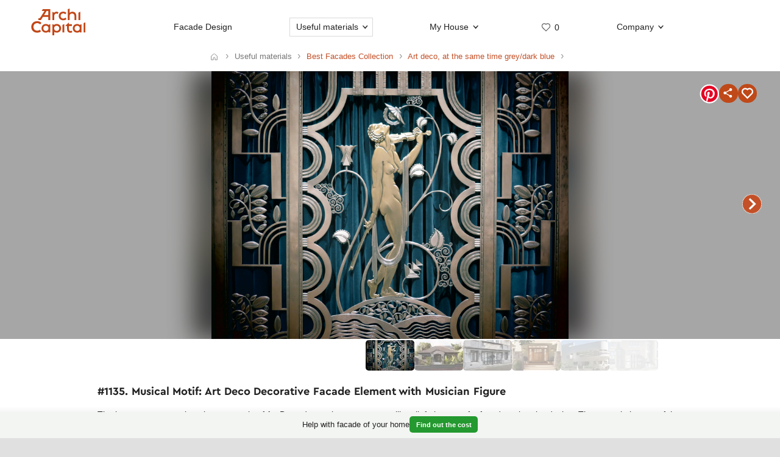

--- FILE ---
content_type: text/html; charset=UTF-8
request_url: https://archi.capital/facades/img/1135
body_size: 5040
content:
<!DOCTYPE html><html lang="en"  data-theme="system"><head><meta charset="utf-8"><meta name="color-scheme" content="dark light"><meta name="theme-color" content="#121212" media="(prefers-color-scheme: dark)"><meta name="theme-color" content="#ffffff" media="(prefers-color-scheme: light)"><title>Musical Motif: Art Deco Decorative Facade Element with Musician Figure</title><link rel="alternate" hreflang="ru" href="https://designcapital.ru/facades/img/1135"><link rel="alternate" hreflang="en" href="https://archi.capital/facades/img/1135"><meta name="description" content="Art Deco facade element: metallic relief with musician on turquoise background, exquisite decorative art sample from the 1920-30s architectural masterpieces collection"><meta name="keywords" content="art deco facade, metallic relief, decorative art, musician, architectural elements, 1920s style, artistic panel"><link rel="preload" as="font" href="/im/f/cera.woff2" type="font/woff2" crossorigin><link rel="preload" as="font" href="/im/f/cera-bold.woff2" type="font/woff2" crossorigin><link rel="preload" as="image" href="/im/logo_en.svg"><link rel="preload" as="style" href="/css/css_en.css?c96"><link rel="preload" as="script" href="/js/js_en.js?c96"><link rel="preload" as="style" href="/css/fasbase.css?c96"><link rel="preload" as="script" href="/js/fs.js?c96"><meta property="og:title" content="#1135. Dark blue facade in art deco style with forging">
                <meta property="og:description" content="Musical Motif: Art Deco Decorative Facade Element with Musician Figure">
                <meta property="og:type" content="image">
                <meta property="og:url" content="https://archi.capital/facades/img/1135">
                <meta property="og:image" content="/facades/img/big/fasad_1413983674.jpeg"><meta name="viewport" content="user-scalable=yes, width=device-width, initial-scale=1, maximum-scale=5"><link rel="icon" type="image/svg+xml" href="/favicon_en.svg"><link rel="mask-icon" href="/mask-icon.svg" color="#c05027"><link rel="apple-touch-icon" href="/apple-touch-icon.png"><link rel="manifest" href="/site_en.webmanifest"><link rel="stylesheet" href="/css/css_en.css?c96">
<link rel="stylesheet" href="/css/fasbase.css?c96">
<link rel="canonical" href="https://archi.capital/facades/img/1135"><script>var moscow = 0;var piter = 0;</script><script defer src="https://www.google.com/recaptcha/api.js?render=6Lc2ovAoAAAAAHVjxIPPahRowo_zEdicVjA9nON6"></script><script async src="https://www.googletagmanager.com/gtag/js?id=G-XGM0GQ4XY6"></script><script defer src="/js/js_en.js?c96"></script>
<script defer src="/js/fs.js?c96"></script>
</head><body  >    <div aria-hidden="true" id="scrim"></div>
    <header>
        <div class="sizer_wide">

            
            <div id="mob_top_line" >
                <div id="mob-sandwich"><div></div></div><div id="home"><a title="Home page" href="/"></a></div><div id="mob-h1" class="narrow"><a href="/facades/">Facade Collection </a></div><button>Apply filter </button><a id="mob-fav" href="/favorites/" data-fav="0"></a><a id="mob-mason" href="/facades/ardeco-silver-blue"></a>            </div>

            
            <nav id="navig">
                <ul id="nav">
                    <li><a id="logo" title="Home page" href="/"><img width="193" height="70" src="/im/logo_en.svg" title="ArchiCapital" alt=""></a></li><li class="nav_item"><a href="/service/archdesign/">Facade Design </a></li><li class="nav_item mobile"><a href="/price/">Price </a></li><li class="nav_item mobile"><a href="/service/builders/">Recommendations of construction crews </a></li><li class="nav_item has-dropdown act-group"><span class="section-title" tabindex="0" aria-expanded="false" aria-controls="submenu">Useful materials</span><span class="chevron" aria-hidden="true"></span>
                            <div class="dropdown-panel">
                                <ul class="submenu"><li><a href="/facades/">Best Facades Collection</a></li>
<li><a href="/interiors/">Best Interiors Collection</a></li>
<li><a href="/howto/">ArchReview</a></li>
<li><a href="/article/">Facades Encyclopedia</a></li>
<li><a href="/news/">Facades News</a></li>
</ul>
                            </div>
                          </li><li class="nav_item has-dropdown"><span class="section-title" tabindex="0" aria-expanded="false" aria-controls="submenu">My House</span><span class="chevron" aria-hidden="true"></span>
                            <div class="dropdown-panel">
                                <ul class="submenu"><li><a href="/anketa/">House questionnaire</a></li>
<li><a href="/favorites/">My Collection  <span class="fn"></span></a></li><li><a href="/opinion/">My review</a></li>
</ul>
                            </div>
                          </li><li class="nav_item heart  bzmn" title="My Collection"><a href="/favorites/">0</a></li><li class="nav_item has-dropdown"><span class="section-title" tabindex="0" aria-expanded="false" aria-controls="submenu">Company</span><span class="chevron" aria-hidden="true"></span>
                            <div class="dropdown-panel">
                                <ul class="submenu"><li><a href="/about.html">About us</a></li>
<li><a href="/blog/">Employee Blog</a></li>
<li><a href="/contacts.html">Address and contacts</a></li>
<li><a href="/opinion/">Leave a review</a></li>

                                </ul>
                                <div class="additional-info">
                                    <h4>Consultation</h4>
                                    <button class="open-form-js" aria-label="Форма связи">Order a call</button>
                                    <ul>
        <li>
           <a data-a="https://wa.me/7926818" data-b="1394" href="" title="Whatsapp contact" class="w-link href-restore-js"><span class="visually-hidden">WhatsApp contact</span></a> <a data-a="https://t.me/tati" data-b="ana_gonchar" target="_blank" rel="noopener noreferrer" href="" title="Telegram contact" class="t-link href-restore-js"><span class="visually-hidden">Telegram contact</span></a>
        </li><li><a href="mailto:info@archi.capital">info@archi.capital</a></li></ul></div>
            <ul class="bot_ss">
                <li><a class="f" href="//www.facebook.com/archicptl">Facebook</a></li>
                <li><a class="i" href="//www.instagram.com/archi.capital/">Instagram</a></li>
                <li><a class="t" href="//twitter.com/archicapital">Twitter</a></li>
            </ul>
                            </div>
                          </li><li class="nav_item top-phone"><a data-a="https://wa.me/7926818" data-b="1394" href="" title="Whatsapp contact" class="w href-restore-js"><span class="visually-hidden">Whatsapp contact</span></a><a data-a="https://t.me/tati" data-b="ana_gonchar" target="_blank" rel="noopener noreferrer" href="" title="Telegram contact" class="t href-restore-js"><span class="visually-hidden">Telegram contact</span></a></li>
                    <li class="mobile">
                        
            <button class="theme-toggle" aria-label="Change theme">
            <img src="/im/system.svg" alt="">
            <span>Change theme (system)</span>
            </button>                    </li>
                </ul>


            </nav>

        </div>
    </header>
<main id="whiteboard" class="collection-page"><nav aria-label="Breadcrumbs" class="breadcrumbs sizer"><ol itemscope itemtype="https://schema.org/BreadcrumbList"><li itemprop="itemListElement" itemscope itemtype="https://schema.org/ListItem">
        <a class="home invertable" itemprop="item" href="/"><span itemprop="name">Home</span></a>
        <meta itemprop="position" content="1">
        </li><li><span><span>Useful materials</span></span></li><li itemprop="itemListElement" itemscope itemtype="https://schema.org/ListItem"><a itemprop="item" href="/facades/"><span itemprop="name">Best Facades Collection</span></a><meta itemprop="position" content="2"></li><li itemprop="itemListElement" itemscope itemtype="https://schema.org/ListItem"><a itemprop="item" href="/facades/ardeco-silver-blue"><span itemprop="name">Art deco, at the same time grey/dark blue</span></a><meta itemprop="position" content="3"></li></ol></nav><article itemscope itemtype="https://schema.org/ImageObject"><h1 itemprop="name">#1135. Musical Motif: Art Deco Decorative Facade Element with Musician Figure</h1><div id="base_tablo" class="snap-top-mobile"><div id="slideico"></div><div aria-hidden="true" class="blured desktop"><div style="background-image: url(https://archi.capital/facades/img/big/fasad_1413983674.webp)"></div></div><div id="s"><a data-pin-tall="true" data-pin-round="true" href="https://www.pinterest.com/pin/create/button/" data-pin-id="362680576261219153" data-pin-do="buttonBookmark"> </a><span title="Share" id="share"><span></span></span><span data-cluster="facades" data-id="1135" title="Add this image to favorites" id="fbig"><span></span></span></div><div aria-hidden="true" id="curtain"></div><nav><a rel="next" title="next façade in this selection" class="arr_right" href="/facades/img/17547?list=ardeco-silver-blue">next facade</a></nav><figure><img itemprop="image contentUrl" width="1300" height="975"  data-pin-id="362680576261219153"  id="base_img" data-h="975"  data-ratio="0.75" src="/facades/img/big/fasad_1413983674.webp" alt="Musical Motif: Art Deco Decorative Facade Element with Musician Figure"></figure></div><div itemprop="description" id="img-descr"> <p>The image presents a luxurious example of Art Deco decorative art — a metallic relief element of a facade or interior design. The central element of the composition is a graceful stylized figure playing a musical instrument resembling a violin or cello, executed in the characteristic Art Deco manner — with simplified, flowing lines.</p>

<p>The composition is set against a deep turquoise-blue velvet or fabric background, creating a striking contrast with the metallic elements, presumably made of brass or bronze. The frame of the decorative panel is adorned with geometric patterns typical of Art Deco: semicircles, abstract plant motifs, and symmetrical ornaments. Stylized depictions of leaves and stems are positioned along the sides, creating a harmonious framing.</p>

<p>Particularly impressive is the craftsmanship — the combination of geometric precision with fluidity of lines characteristic of high-quality architectural details from the 1920s-30s. Such elements often adorned entrance groups of iconic Art Deco buildings, elevator lobbies, or interiors of theaters and concert halls. The metallic relief demonstrates the elegance, luxury, and attention to decorative detail typical of this style.</p> </div> <nav id="tumb_q_box"><ol class="tumb_q" start="-0"><li></li><li></li><li></li><li></li><li></li><li><img loading="lazy" width="120" height="90" data-pin-nopin="1" alt="" src="/facades/img/thumbnail/fasad_1413983674.webp"></li><li><a style="opacity:0.62" href="/facades/img/17547?list=ardeco-silver-blue"><img loading="lazy" width="120" height="80" alt="" src="/facades/img/thumbnail/fasad_66727acca6498.webp"></a></li><li><a style="opacity:0.49" href="/facades/img/16311?list=ardeco-silver-blue"><img loading="lazy" width="100" height="120" alt="" src="/facades/img/thumbnail/fasad_64b81c3b0c982.webp"></a></li><li><a style="opacity:0.36" href="/facades/img/15940?list=ardeco-silver-blue"><img loading="lazy" width="120" height="120" alt="" src="/facades/img/thumbnail/fasad_6434578fba249.webp"></a></li><li><a style="opacity:0.23" href="/facades/img/15744?list=ardeco-silver-blue"><img loading="lazy" width="120" height="86" alt="" src="/facades/img/thumbnail/fasad_63dd73476fa0f.webp"></a></li><li><a style="opacity:0.1" href="/facades/img/15304?list=ardeco-silver-blue"><img loading="lazy" width="94" height="120" alt="" src="/facades/img/thumbnail/fasad_632b63b62c86f.webp"></a></li></ol></nav><nav class="keywords"><h4>Similar facades in the collection</h4><ul><li><a itemprop="about" class="tax_tag" title="Art Deco style home interiors" href="/facades/ardeco">Art Deco style home interiors</a></li><li><a itemprop="about" class="tax_tag" title="Facades with forging" href="/facades/forging">Facades with forging</a></li><li><a itemprop="about" class="tax_tag" title="Facades with grey parts" href="/facades/silver">Facades with grey parts</a></li><li><a itemprop="about" class="tax_tag" title="Facades with dark blue parts" href="/facades/blue">Facades with dark blue parts</a></li><li><a itemprop="about" class="tax_tag" title="Facades with metal" href="/facades/metal">Facades with metal</a></li><li><a itemprop="about" class="tax_tag" title="Pale colors facades" href="/facades/desaturated">Pale colors facades</a></li><li><a itemprop="about" class="tax_tag" title="Facades with mild contrast" href="/facades/mild">Facades with mild contrast</a></li><li><a itemprop="about" class="tax_tag" title="Symmetrical facades" href="/facades/symmetrical">Symmetrical facades</a></li><li><a itemprop="about" class="tax_tag" title="Abundance facades" href="/facades/abundance">Abundance facades</a></li><li><a itemprop="about" class="tax_tag" title="Unusual facades" href="/facades/unusual">Unusual facades</a></li><li><a itemprop="about" class="tax_tag" title="Middle-sized facades" href="/facades/middle">Middle-sized facades</a></li><li><a itemprop="about" class="tax_tag" title="Big facades" href="/facades/big">Big facades</a></li></ul></nav></article><aside style="text-align: left" class="sizer"><div class="b_pos_mid"><a href="/service/archdesign/">Create a new facade</a> for your own house.</div><nav><h4>Find facades by classifier</h4><ul class="taxonomy-links"><li><a class="tax_tag" title="Classification of facades by architectural style" href="/facades/category/style">Style</a></li><li><a class="tax_tag" title="Classification by facade details" href="/facades/category/details">Details</a></li><li><a class="tax_tag" title="Classification by facade colors" href="/facades/category/color">Color</a></li><li><a class="tax_tag" title="Classification by facade materials" href="/facades/category/material">Material</a></li><li><a class="tax_tag" title="Classification by facade saturation" href="/facades/category/saturation">Saturation</a></li><li><a class="tax_tag" title="Classification by facade contrast" href="/facades/category/contrast">Contrast</a></li><li><a class="tax_tag" title="Classification by facade symmetry" href="/facades/category/symmetry">Symmetry</a></li><li><a class="tax_tag" title="Classification by facade detailing" href="/facades/category/particularity">Detailing</a></li><li><a class="tax_tag" title="Classification by facade imagery" href="/facades/category/character">Imagery</a></li><li><a class="tax_tag" title="Classification by facade size" href="/facades/category/size">Size</a></li></ul></nav><br><br></aside><aside class="sticky-bottom"><span>Help with facade of your home</span>
                    <a class="button cta secondary" href="/service/archdesign/">Find out the cost</a></aside></main><footer class="clear">
    <div class="sizer">

        <nav id="navig_bottom">

            <div class="bl">
                <h4>Services</h4>
                <ul>
                    <li><a href="/service/archdesign/">Facades Design</a></li>
<li><a href="/service/builders/">Builders recommendations</a></li>
<li><a href="/price/">Price</a></li>
                </ul>
                <br>


                <div class="additional-info">
                    <h4>Consultation</h4>
                    <button class="open-form-js" data-header="Форма связи" aria-label="Форма связи">Order a call</button>
                    <ul>
                        
        <li>
           <a data-a="https://wa.me/7926818" data-b="1394" href="" title="Whatsapp contact" class="w-link href-restore-js"><span class="visually-hidden">WhatsApp contact</span></a> <a data-a="https://t.me/tati" data-b="ana_gonchar" target="_blank" rel="noopener noreferrer" href="" title="Telegram contact" class="t-link href-restore-js"><span class="visually-hidden">Telegram contact</span></a>
        </li><li><a href="mailto:info@archi.capital">info@archi.capital</a></li>                    </ul>
                </div>
            </div>

            <div class="bl">
                <h4>Useful Materials</h4>
                <ul>
                    <li><a href="/facades/">Best Facades Collection</a></li>
<li><a href="/interiors/">Best Interiors Collection</a></li>
<li><a href="/howto/">ArchReview</a></li>
<li><a href="/article/">Facades Encyclopedia</a></li>
<li><a href="/news/">Facades News</a></li>
                </ul>
            </div>

            <div class="bl">
                <h4>My House</h4>
                <ul>
                    <li><a href="/anketa/">House questionnaire</a></li>
<li><a href="/favorites/">My Collection  <span class="fn"></span></a></li><li><a href="/opinion/">My review</a></li>
                </ul>
            </div>

            <div class="bl">
                <h4>Company</h4>

                <ul>
                    <li><a href="/about.html">About us</a></li>
<li><a href="/blog/">Employee Blog</a></li>
<li><a href="/contacts.html">Address and contacts</a></li>
<li><a href="/opinion/">Leave a review</a></li>
                </ul>
                <br>

                
            <ul class="bot_ss">
                <li><a class="f" href="//www.facebook.com/archicptl">Facebook</a></li>
                <li><a class="i" href="//www.instagram.com/archi.capital/">Instagram</a></li>
                <li><a class="t" href="//twitter.com/archicapital">Twitter</a></li>
            </ul>

            </div>
        </nav>


        
            <button class="theme-toggle" aria-label="Change theme">
            <img src="/im/system.svg" alt="">
            <span>Change theme (system)</span>
            </button>
        <div id="lastline">
                        <div id="copy">
                                    © 2007——2026 Archi.Capital<br>
                    Design of residential houses<br>
                    <a href="/policies/privacy/">Privacy</a>
                            </div>
        </div>

    </div>
</footer>


<dialog id="form-dialog" autofocus><div id="order_block">


    <div id="order_form_wrapper">

        <div class="close" title="Close">×</div>

        <form id="order_form" class="form-label-plain" autocomplete="on" novalidate
              enctype="multipart/form-data" method="POST" accept-charset="UTF-8"
              action="/feedback/feedsub.html">


            <h2 class="center">Talk to the Chief Engineer</h2>

            <div class="text">Fill in the form, and we will contact you during the next business hours.</div>
            <input class="files_urls" type="hidden" name="files_urls" value="">

            <fieldset>
                <label for="ord_name">Name, how to address</label>
                <input disabled data-v="req" class="inp name" lang="en" autocomplete="name" type="text"
                       name="name"
                       value="" id="ord_name" required>
                <span></span>
            </fieldset>

            <fieldset>
                <label for="ord_email">Email for sending materials</label>
                <input disabled data-v="req email" class="inp email" autocomplete="email"
                       type="email" name="email" lang="en"
                       value="" id="ord_email" required>
            </fieldset>

            <fieldset>
                <label for="ord_phone">Phone</label>
                <input disabled data-v="req" class="inp f_phone" autocomplete="tel"
                       type="tel" name="phone"
                       value="" id="ord_phone" required>
            </fieldset>

            <div class="flex">
                <fieldset class="sto">
                    <label for="ord_text">Situations, tasks (optional)</label>
                    <textarea class="autosize" lang="en" name="text"  id="ord_text"></textarea>
                </fieldset>
                            </div>

            <div class="fileinput-button" data-url="/upload/">
                <input class="fileupload" type="file" name="files[]" multiple>
                <div class="txt">Select photos for upload</div>
            </div>

            <div class="up_fnames"></div>
            
            <div class="center">
                <button type="submit" data-text="Send form">Send form</button>
            </div>
            <div class="policy">
                By clicking the button, you agree to the <a href="/policies/privacy/">privacy policy</a> and give consent to the processing of personal data.            </div>

        </form>


        <div class="output"></div>


    </div>

    
</div>

</dialog></body>
</html>


--- FILE ---
content_type: text/html; charset=utf-8
request_url: https://www.google.com/recaptcha/api2/anchor?ar=1&k=6Lc2ovAoAAAAAHVjxIPPahRowo_zEdicVjA9nON6&co=aHR0cHM6Ly9hcmNoaS5jYXBpdGFsOjQ0Mw..&hl=en&v=N67nZn4AqZkNcbeMu4prBgzg&size=invisible&anchor-ms=20000&execute-ms=30000&cb=1j82jvqss7sh
body_size: 48601
content:
<!DOCTYPE HTML><html dir="ltr" lang="en"><head><meta http-equiv="Content-Type" content="text/html; charset=UTF-8">
<meta http-equiv="X-UA-Compatible" content="IE=edge">
<title>reCAPTCHA</title>
<style type="text/css">
/* cyrillic-ext */
@font-face {
  font-family: 'Roboto';
  font-style: normal;
  font-weight: 400;
  font-stretch: 100%;
  src: url(//fonts.gstatic.com/s/roboto/v48/KFO7CnqEu92Fr1ME7kSn66aGLdTylUAMa3GUBHMdazTgWw.woff2) format('woff2');
  unicode-range: U+0460-052F, U+1C80-1C8A, U+20B4, U+2DE0-2DFF, U+A640-A69F, U+FE2E-FE2F;
}
/* cyrillic */
@font-face {
  font-family: 'Roboto';
  font-style: normal;
  font-weight: 400;
  font-stretch: 100%;
  src: url(//fonts.gstatic.com/s/roboto/v48/KFO7CnqEu92Fr1ME7kSn66aGLdTylUAMa3iUBHMdazTgWw.woff2) format('woff2');
  unicode-range: U+0301, U+0400-045F, U+0490-0491, U+04B0-04B1, U+2116;
}
/* greek-ext */
@font-face {
  font-family: 'Roboto';
  font-style: normal;
  font-weight: 400;
  font-stretch: 100%;
  src: url(//fonts.gstatic.com/s/roboto/v48/KFO7CnqEu92Fr1ME7kSn66aGLdTylUAMa3CUBHMdazTgWw.woff2) format('woff2');
  unicode-range: U+1F00-1FFF;
}
/* greek */
@font-face {
  font-family: 'Roboto';
  font-style: normal;
  font-weight: 400;
  font-stretch: 100%;
  src: url(//fonts.gstatic.com/s/roboto/v48/KFO7CnqEu92Fr1ME7kSn66aGLdTylUAMa3-UBHMdazTgWw.woff2) format('woff2');
  unicode-range: U+0370-0377, U+037A-037F, U+0384-038A, U+038C, U+038E-03A1, U+03A3-03FF;
}
/* math */
@font-face {
  font-family: 'Roboto';
  font-style: normal;
  font-weight: 400;
  font-stretch: 100%;
  src: url(//fonts.gstatic.com/s/roboto/v48/KFO7CnqEu92Fr1ME7kSn66aGLdTylUAMawCUBHMdazTgWw.woff2) format('woff2');
  unicode-range: U+0302-0303, U+0305, U+0307-0308, U+0310, U+0312, U+0315, U+031A, U+0326-0327, U+032C, U+032F-0330, U+0332-0333, U+0338, U+033A, U+0346, U+034D, U+0391-03A1, U+03A3-03A9, U+03B1-03C9, U+03D1, U+03D5-03D6, U+03F0-03F1, U+03F4-03F5, U+2016-2017, U+2034-2038, U+203C, U+2040, U+2043, U+2047, U+2050, U+2057, U+205F, U+2070-2071, U+2074-208E, U+2090-209C, U+20D0-20DC, U+20E1, U+20E5-20EF, U+2100-2112, U+2114-2115, U+2117-2121, U+2123-214F, U+2190, U+2192, U+2194-21AE, U+21B0-21E5, U+21F1-21F2, U+21F4-2211, U+2213-2214, U+2216-22FF, U+2308-230B, U+2310, U+2319, U+231C-2321, U+2336-237A, U+237C, U+2395, U+239B-23B7, U+23D0, U+23DC-23E1, U+2474-2475, U+25AF, U+25B3, U+25B7, U+25BD, U+25C1, U+25CA, U+25CC, U+25FB, U+266D-266F, U+27C0-27FF, U+2900-2AFF, U+2B0E-2B11, U+2B30-2B4C, U+2BFE, U+3030, U+FF5B, U+FF5D, U+1D400-1D7FF, U+1EE00-1EEFF;
}
/* symbols */
@font-face {
  font-family: 'Roboto';
  font-style: normal;
  font-weight: 400;
  font-stretch: 100%;
  src: url(//fonts.gstatic.com/s/roboto/v48/KFO7CnqEu92Fr1ME7kSn66aGLdTylUAMaxKUBHMdazTgWw.woff2) format('woff2');
  unicode-range: U+0001-000C, U+000E-001F, U+007F-009F, U+20DD-20E0, U+20E2-20E4, U+2150-218F, U+2190, U+2192, U+2194-2199, U+21AF, U+21E6-21F0, U+21F3, U+2218-2219, U+2299, U+22C4-22C6, U+2300-243F, U+2440-244A, U+2460-24FF, U+25A0-27BF, U+2800-28FF, U+2921-2922, U+2981, U+29BF, U+29EB, U+2B00-2BFF, U+4DC0-4DFF, U+FFF9-FFFB, U+10140-1018E, U+10190-1019C, U+101A0, U+101D0-101FD, U+102E0-102FB, U+10E60-10E7E, U+1D2C0-1D2D3, U+1D2E0-1D37F, U+1F000-1F0FF, U+1F100-1F1AD, U+1F1E6-1F1FF, U+1F30D-1F30F, U+1F315, U+1F31C, U+1F31E, U+1F320-1F32C, U+1F336, U+1F378, U+1F37D, U+1F382, U+1F393-1F39F, U+1F3A7-1F3A8, U+1F3AC-1F3AF, U+1F3C2, U+1F3C4-1F3C6, U+1F3CA-1F3CE, U+1F3D4-1F3E0, U+1F3ED, U+1F3F1-1F3F3, U+1F3F5-1F3F7, U+1F408, U+1F415, U+1F41F, U+1F426, U+1F43F, U+1F441-1F442, U+1F444, U+1F446-1F449, U+1F44C-1F44E, U+1F453, U+1F46A, U+1F47D, U+1F4A3, U+1F4B0, U+1F4B3, U+1F4B9, U+1F4BB, U+1F4BF, U+1F4C8-1F4CB, U+1F4D6, U+1F4DA, U+1F4DF, U+1F4E3-1F4E6, U+1F4EA-1F4ED, U+1F4F7, U+1F4F9-1F4FB, U+1F4FD-1F4FE, U+1F503, U+1F507-1F50B, U+1F50D, U+1F512-1F513, U+1F53E-1F54A, U+1F54F-1F5FA, U+1F610, U+1F650-1F67F, U+1F687, U+1F68D, U+1F691, U+1F694, U+1F698, U+1F6AD, U+1F6B2, U+1F6B9-1F6BA, U+1F6BC, U+1F6C6-1F6CF, U+1F6D3-1F6D7, U+1F6E0-1F6EA, U+1F6F0-1F6F3, U+1F6F7-1F6FC, U+1F700-1F7FF, U+1F800-1F80B, U+1F810-1F847, U+1F850-1F859, U+1F860-1F887, U+1F890-1F8AD, U+1F8B0-1F8BB, U+1F8C0-1F8C1, U+1F900-1F90B, U+1F93B, U+1F946, U+1F984, U+1F996, U+1F9E9, U+1FA00-1FA6F, U+1FA70-1FA7C, U+1FA80-1FA89, U+1FA8F-1FAC6, U+1FACE-1FADC, U+1FADF-1FAE9, U+1FAF0-1FAF8, U+1FB00-1FBFF;
}
/* vietnamese */
@font-face {
  font-family: 'Roboto';
  font-style: normal;
  font-weight: 400;
  font-stretch: 100%;
  src: url(//fonts.gstatic.com/s/roboto/v48/KFO7CnqEu92Fr1ME7kSn66aGLdTylUAMa3OUBHMdazTgWw.woff2) format('woff2');
  unicode-range: U+0102-0103, U+0110-0111, U+0128-0129, U+0168-0169, U+01A0-01A1, U+01AF-01B0, U+0300-0301, U+0303-0304, U+0308-0309, U+0323, U+0329, U+1EA0-1EF9, U+20AB;
}
/* latin-ext */
@font-face {
  font-family: 'Roboto';
  font-style: normal;
  font-weight: 400;
  font-stretch: 100%;
  src: url(//fonts.gstatic.com/s/roboto/v48/KFO7CnqEu92Fr1ME7kSn66aGLdTylUAMa3KUBHMdazTgWw.woff2) format('woff2');
  unicode-range: U+0100-02BA, U+02BD-02C5, U+02C7-02CC, U+02CE-02D7, U+02DD-02FF, U+0304, U+0308, U+0329, U+1D00-1DBF, U+1E00-1E9F, U+1EF2-1EFF, U+2020, U+20A0-20AB, U+20AD-20C0, U+2113, U+2C60-2C7F, U+A720-A7FF;
}
/* latin */
@font-face {
  font-family: 'Roboto';
  font-style: normal;
  font-weight: 400;
  font-stretch: 100%;
  src: url(//fonts.gstatic.com/s/roboto/v48/KFO7CnqEu92Fr1ME7kSn66aGLdTylUAMa3yUBHMdazQ.woff2) format('woff2');
  unicode-range: U+0000-00FF, U+0131, U+0152-0153, U+02BB-02BC, U+02C6, U+02DA, U+02DC, U+0304, U+0308, U+0329, U+2000-206F, U+20AC, U+2122, U+2191, U+2193, U+2212, U+2215, U+FEFF, U+FFFD;
}
/* cyrillic-ext */
@font-face {
  font-family: 'Roboto';
  font-style: normal;
  font-weight: 500;
  font-stretch: 100%;
  src: url(//fonts.gstatic.com/s/roboto/v48/KFO7CnqEu92Fr1ME7kSn66aGLdTylUAMa3GUBHMdazTgWw.woff2) format('woff2');
  unicode-range: U+0460-052F, U+1C80-1C8A, U+20B4, U+2DE0-2DFF, U+A640-A69F, U+FE2E-FE2F;
}
/* cyrillic */
@font-face {
  font-family: 'Roboto';
  font-style: normal;
  font-weight: 500;
  font-stretch: 100%;
  src: url(//fonts.gstatic.com/s/roboto/v48/KFO7CnqEu92Fr1ME7kSn66aGLdTylUAMa3iUBHMdazTgWw.woff2) format('woff2');
  unicode-range: U+0301, U+0400-045F, U+0490-0491, U+04B0-04B1, U+2116;
}
/* greek-ext */
@font-face {
  font-family: 'Roboto';
  font-style: normal;
  font-weight: 500;
  font-stretch: 100%;
  src: url(//fonts.gstatic.com/s/roboto/v48/KFO7CnqEu92Fr1ME7kSn66aGLdTylUAMa3CUBHMdazTgWw.woff2) format('woff2');
  unicode-range: U+1F00-1FFF;
}
/* greek */
@font-face {
  font-family: 'Roboto';
  font-style: normal;
  font-weight: 500;
  font-stretch: 100%;
  src: url(//fonts.gstatic.com/s/roboto/v48/KFO7CnqEu92Fr1ME7kSn66aGLdTylUAMa3-UBHMdazTgWw.woff2) format('woff2');
  unicode-range: U+0370-0377, U+037A-037F, U+0384-038A, U+038C, U+038E-03A1, U+03A3-03FF;
}
/* math */
@font-face {
  font-family: 'Roboto';
  font-style: normal;
  font-weight: 500;
  font-stretch: 100%;
  src: url(//fonts.gstatic.com/s/roboto/v48/KFO7CnqEu92Fr1ME7kSn66aGLdTylUAMawCUBHMdazTgWw.woff2) format('woff2');
  unicode-range: U+0302-0303, U+0305, U+0307-0308, U+0310, U+0312, U+0315, U+031A, U+0326-0327, U+032C, U+032F-0330, U+0332-0333, U+0338, U+033A, U+0346, U+034D, U+0391-03A1, U+03A3-03A9, U+03B1-03C9, U+03D1, U+03D5-03D6, U+03F0-03F1, U+03F4-03F5, U+2016-2017, U+2034-2038, U+203C, U+2040, U+2043, U+2047, U+2050, U+2057, U+205F, U+2070-2071, U+2074-208E, U+2090-209C, U+20D0-20DC, U+20E1, U+20E5-20EF, U+2100-2112, U+2114-2115, U+2117-2121, U+2123-214F, U+2190, U+2192, U+2194-21AE, U+21B0-21E5, U+21F1-21F2, U+21F4-2211, U+2213-2214, U+2216-22FF, U+2308-230B, U+2310, U+2319, U+231C-2321, U+2336-237A, U+237C, U+2395, U+239B-23B7, U+23D0, U+23DC-23E1, U+2474-2475, U+25AF, U+25B3, U+25B7, U+25BD, U+25C1, U+25CA, U+25CC, U+25FB, U+266D-266F, U+27C0-27FF, U+2900-2AFF, U+2B0E-2B11, U+2B30-2B4C, U+2BFE, U+3030, U+FF5B, U+FF5D, U+1D400-1D7FF, U+1EE00-1EEFF;
}
/* symbols */
@font-face {
  font-family: 'Roboto';
  font-style: normal;
  font-weight: 500;
  font-stretch: 100%;
  src: url(//fonts.gstatic.com/s/roboto/v48/KFO7CnqEu92Fr1ME7kSn66aGLdTylUAMaxKUBHMdazTgWw.woff2) format('woff2');
  unicode-range: U+0001-000C, U+000E-001F, U+007F-009F, U+20DD-20E0, U+20E2-20E4, U+2150-218F, U+2190, U+2192, U+2194-2199, U+21AF, U+21E6-21F0, U+21F3, U+2218-2219, U+2299, U+22C4-22C6, U+2300-243F, U+2440-244A, U+2460-24FF, U+25A0-27BF, U+2800-28FF, U+2921-2922, U+2981, U+29BF, U+29EB, U+2B00-2BFF, U+4DC0-4DFF, U+FFF9-FFFB, U+10140-1018E, U+10190-1019C, U+101A0, U+101D0-101FD, U+102E0-102FB, U+10E60-10E7E, U+1D2C0-1D2D3, U+1D2E0-1D37F, U+1F000-1F0FF, U+1F100-1F1AD, U+1F1E6-1F1FF, U+1F30D-1F30F, U+1F315, U+1F31C, U+1F31E, U+1F320-1F32C, U+1F336, U+1F378, U+1F37D, U+1F382, U+1F393-1F39F, U+1F3A7-1F3A8, U+1F3AC-1F3AF, U+1F3C2, U+1F3C4-1F3C6, U+1F3CA-1F3CE, U+1F3D4-1F3E0, U+1F3ED, U+1F3F1-1F3F3, U+1F3F5-1F3F7, U+1F408, U+1F415, U+1F41F, U+1F426, U+1F43F, U+1F441-1F442, U+1F444, U+1F446-1F449, U+1F44C-1F44E, U+1F453, U+1F46A, U+1F47D, U+1F4A3, U+1F4B0, U+1F4B3, U+1F4B9, U+1F4BB, U+1F4BF, U+1F4C8-1F4CB, U+1F4D6, U+1F4DA, U+1F4DF, U+1F4E3-1F4E6, U+1F4EA-1F4ED, U+1F4F7, U+1F4F9-1F4FB, U+1F4FD-1F4FE, U+1F503, U+1F507-1F50B, U+1F50D, U+1F512-1F513, U+1F53E-1F54A, U+1F54F-1F5FA, U+1F610, U+1F650-1F67F, U+1F687, U+1F68D, U+1F691, U+1F694, U+1F698, U+1F6AD, U+1F6B2, U+1F6B9-1F6BA, U+1F6BC, U+1F6C6-1F6CF, U+1F6D3-1F6D7, U+1F6E0-1F6EA, U+1F6F0-1F6F3, U+1F6F7-1F6FC, U+1F700-1F7FF, U+1F800-1F80B, U+1F810-1F847, U+1F850-1F859, U+1F860-1F887, U+1F890-1F8AD, U+1F8B0-1F8BB, U+1F8C0-1F8C1, U+1F900-1F90B, U+1F93B, U+1F946, U+1F984, U+1F996, U+1F9E9, U+1FA00-1FA6F, U+1FA70-1FA7C, U+1FA80-1FA89, U+1FA8F-1FAC6, U+1FACE-1FADC, U+1FADF-1FAE9, U+1FAF0-1FAF8, U+1FB00-1FBFF;
}
/* vietnamese */
@font-face {
  font-family: 'Roboto';
  font-style: normal;
  font-weight: 500;
  font-stretch: 100%;
  src: url(//fonts.gstatic.com/s/roboto/v48/KFO7CnqEu92Fr1ME7kSn66aGLdTylUAMa3OUBHMdazTgWw.woff2) format('woff2');
  unicode-range: U+0102-0103, U+0110-0111, U+0128-0129, U+0168-0169, U+01A0-01A1, U+01AF-01B0, U+0300-0301, U+0303-0304, U+0308-0309, U+0323, U+0329, U+1EA0-1EF9, U+20AB;
}
/* latin-ext */
@font-face {
  font-family: 'Roboto';
  font-style: normal;
  font-weight: 500;
  font-stretch: 100%;
  src: url(//fonts.gstatic.com/s/roboto/v48/KFO7CnqEu92Fr1ME7kSn66aGLdTylUAMa3KUBHMdazTgWw.woff2) format('woff2');
  unicode-range: U+0100-02BA, U+02BD-02C5, U+02C7-02CC, U+02CE-02D7, U+02DD-02FF, U+0304, U+0308, U+0329, U+1D00-1DBF, U+1E00-1E9F, U+1EF2-1EFF, U+2020, U+20A0-20AB, U+20AD-20C0, U+2113, U+2C60-2C7F, U+A720-A7FF;
}
/* latin */
@font-face {
  font-family: 'Roboto';
  font-style: normal;
  font-weight: 500;
  font-stretch: 100%;
  src: url(//fonts.gstatic.com/s/roboto/v48/KFO7CnqEu92Fr1ME7kSn66aGLdTylUAMa3yUBHMdazQ.woff2) format('woff2');
  unicode-range: U+0000-00FF, U+0131, U+0152-0153, U+02BB-02BC, U+02C6, U+02DA, U+02DC, U+0304, U+0308, U+0329, U+2000-206F, U+20AC, U+2122, U+2191, U+2193, U+2212, U+2215, U+FEFF, U+FFFD;
}
/* cyrillic-ext */
@font-face {
  font-family: 'Roboto';
  font-style: normal;
  font-weight: 900;
  font-stretch: 100%;
  src: url(//fonts.gstatic.com/s/roboto/v48/KFO7CnqEu92Fr1ME7kSn66aGLdTylUAMa3GUBHMdazTgWw.woff2) format('woff2');
  unicode-range: U+0460-052F, U+1C80-1C8A, U+20B4, U+2DE0-2DFF, U+A640-A69F, U+FE2E-FE2F;
}
/* cyrillic */
@font-face {
  font-family: 'Roboto';
  font-style: normal;
  font-weight: 900;
  font-stretch: 100%;
  src: url(//fonts.gstatic.com/s/roboto/v48/KFO7CnqEu92Fr1ME7kSn66aGLdTylUAMa3iUBHMdazTgWw.woff2) format('woff2');
  unicode-range: U+0301, U+0400-045F, U+0490-0491, U+04B0-04B1, U+2116;
}
/* greek-ext */
@font-face {
  font-family: 'Roboto';
  font-style: normal;
  font-weight: 900;
  font-stretch: 100%;
  src: url(//fonts.gstatic.com/s/roboto/v48/KFO7CnqEu92Fr1ME7kSn66aGLdTylUAMa3CUBHMdazTgWw.woff2) format('woff2');
  unicode-range: U+1F00-1FFF;
}
/* greek */
@font-face {
  font-family: 'Roboto';
  font-style: normal;
  font-weight: 900;
  font-stretch: 100%;
  src: url(//fonts.gstatic.com/s/roboto/v48/KFO7CnqEu92Fr1ME7kSn66aGLdTylUAMa3-UBHMdazTgWw.woff2) format('woff2');
  unicode-range: U+0370-0377, U+037A-037F, U+0384-038A, U+038C, U+038E-03A1, U+03A3-03FF;
}
/* math */
@font-face {
  font-family: 'Roboto';
  font-style: normal;
  font-weight: 900;
  font-stretch: 100%;
  src: url(//fonts.gstatic.com/s/roboto/v48/KFO7CnqEu92Fr1ME7kSn66aGLdTylUAMawCUBHMdazTgWw.woff2) format('woff2');
  unicode-range: U+0302-0303, U+0305, U+0307-0308, U+0310, U+0312, U+0315, U+031A, U+0326-0327, U+032C, U+032F-0330, U+0332-0333, U+0338, U+033A, U+0346, U+034D, U+0391-03A1, U+03A3-03A9, U+03B1-03C9, U+03D1, U+03D5-03D6, U+03F0-03F1, U+03F4-03F5, U+2016-2017, U+2034-2038, U+203C, U+2040, U+2043, U+2047, U+2050, U+2057, U+205F, U+2070-2071, U+2074-208E, U+2090-209C, U+20D0-20DC, U+20E1, U+20E5-20EF, U+2100-2112, U+2114-2115, U+2117-2121, U+2123-214F, U+2190, U+2192, U+2194-21AE, U+21B0-21E5, U+21F1-21F2, U+21F4-2211, U+2213-2214, U+2216-22FF, U+2308-230B, U+2310, U+2319, U+231C-2321, U+2336-237A, U+237C, U+2395, U+239B-23B7, U+23D0, U+23DC-23E1, U+2474-2475, U+25AF, U+25B3, U+25B7, U+25BD, U+25C1, U+25CA, U+25CC, U+25FB, U+266D-266F, U+27C0-27FF, U+2900-2AFF, U+2B0E-2B11, U+2B30-2B4C, U+2BFE, U+3030, U+FF5B, U+FF5D, U+1D400-1D7FF, U+1EE00-1EEFF;
}
/* symbols */
@font-face {
  font-family: 'Roboto';
  font-style: normal;
  font-weight: 900;
  font-stretch: 100%;
  src: url(//fonts.gstatic.com/s/roboto/v48/KFO7CnqEu92Fr1ME7kSn66aGLdTylUAMaxKUBHMdazTgWw.woff2) format('woff2');
  unicode-range: U+0001-000C, U+000E-001F, U+007F-009F, U+20DD-20E0, U+20E2-20E4, U+2150-218F, U+2190, U+2192, U+2194-2199, U+21AF, U+21E6-21F0, U+21F3, U+2218-2219, U+2299, U+22C4-22C6, U+2300-243F, U+2440-244A, U+2460-24FF, U+25A0-27BF, U+2800-28FF, U+2921-2922, U+2981, U+29BF, U+29EB, U+2B00-2BFF, U+4DC0-4DFF, U+FFF9-FFFB, U+10140-1018E, U+10190-1019C, U+101A0, U+101D0-101FD, U+102E0-102FB, U+10E60-10E7E, U+1D2C0-1D2D3, U+1D2E0-1D37F, U+1F000-1F0FF, U+1F100-1F1AD, U+1F1E6-1F1FF, U+1F30D-1F30F, U+1F315, U+1F31C, U+1F31E, U+1F320-1F32C, U+1F336, U+1F378, U+1F37D, U+1F382, U+1F393-1F39F, U+1F3A7-1F3A8, U+1F3AC-1F3AF, U+1F3C2, U+1F3C4-1F3C6, U+1F3CA-1F3CE, U+1F3D4-1F3E0, U+1F3ED, U+1F3F1-1F3F3, U+1F3F5-1F3F7, U+1F408, U+1F415, U+1F41F, U+1F426, U+1F43F, U+1F441-1F442, U+1F444, U+1F446-1F449, U+1F44C-1F44E, U+1F453, U+1F46A, U+1F47D, U+1F4A3, U+1F4B0, U+1F4B3, U+1F4B9, U+1F4BB, U+1F4BF, U+1F4C8-1F4CB, U+1F4D6, U+1F4DA, U+1F4DF, U+1F4E3-1F4E6, U+1F4EA-1F4ED, U+1F4F7, U+1F4F9-1F4FB, U+1F4FD-1F4FE, U+1F503, U+1F507-1F50B, U+1F50D, U+1F512-1F513, U+1F53E-1F54A, U+1F54F-1F5FA, U+1F610, U+1F650-1F67F, U+1F687, U+1F68D, U+1F691, U+1F694, U+1F698, U+1F6AD, U+1F6B2, U+1F6B9-1F6BA, U+1F6BC, U+1F6C6-1F6CF, U+1F6D3-1F6D7, U+1F6E0-1F6EA, U+1F6F0-1F6F3, U+1F6F7-1F6FC, U+1F700-1F7FF, U+1F800-1F80B, U+1F810-1F847, U+1F850-1F859, U+1F860-1F887, U+1F890-1F8AD, U+1F8B0-1F8BB, U+1F8C0-1F8C1, U+1F900-1F90B, U+1F93B, U+1F946, U+1F984, U+1F996, U+1F9E9, U+1FA00-1FA6F, U+1FA70-1FA7C, U+1FA80-1FA89, U+1FA8F-1FAC6, U+1FACE-1FADC, U+1FADF-1FAE9, U+1FAF0-1FAF8, U+1FB00-1FBFF;
}
/* vietnamese */
@font-face {
  font-family: 'Roboto';
  font-style: normal;
  font-weight: 900;
  font-stretch: 100%;
  src: url(//fonts.gstatic.com/s/roboto/v48/KFO7CnqEu92Fr1ME7kSn66aGLdTylUAMa3OUBHMdazTgWw.woff2) format('woff2');
  unicode-range: U+0102-0103, U+0110-0111, U+0128-0129, U+0168-0169, U+01A0-01A1, U+01AF-01B0, U+0300-0301, U+0303-0304, U+0308-0309, U+0323, U+0329, U+1EA0-1EF9, U+20AB;
}
/* latin-ext */
@font-face {
  font-family: 'Roboto';
  font-style: normal;
  font-weight: 900;
  font-stretch: 100%;
  src: url(//fonts.gstatic.com/s/roboto/v48/KFO7CnqEu92Fr1ME7kSn66aGLdTylUAMa3KUBHMdazTgWw.woff2) format('woff2');
  unicode-range: U+0100-02BA, U+02BD-02C5, U+02C7-02CC, U+02CE-02D7, U+02DD-02FF, U+0304, U+0308, U+0329, U+1D00-1DBF, U+1E00-1E9F, U+1EF2-1EFF, U+2020, U+20A0-20AB, U+20AD-20C0, U+2113, U+2C60-2C7F, U+A720-A7FF;
}
/* latin */
@font-face {
  font-family: 'Roboto';
  font-style: normal;
  font-weight: 900;
  font-stretch: 100%;
  src: url(//fonts.gstatic.com/s/roboto/v48/KFO7CnqEu92Fr1ME7kSn66aGLdTylUAMa3yUBHMdazQ.woff2) format('woff2');
  unicode-range: U+0000-00FF, U+0131, U+0152-0153, U+02BB-02BC, U+02C6, U+02DA, U+02DC, U+0304, U+0308, U+0329, U+2000-206F, U+20AC, U+2122, U+2191, U+2193, U+2212, U+2215, U+FEFF, U+FFFD;
}

</style>
<link rel="stylesheet" type="text/css" href="https://www.gstatic.com/recaptcha/releases/N67nZn4AqZkNcbeMu4prBgzg/styles__ltr.css">
<script nonce="VXjCPqbiC562rcx95QqJkA" type="text/javascript">window['__recaptcha_api'] = 'https://www.google.com/recaptcha/api2/';</script>
<script type="text/javascript" src="https://www.gstatic.com/recaptcha/releases/N67nZn4AqZkNcbeMu4prBgzg/recaptcha__en.js" nonce="VXjCPqbiC562rcx95QqJkA">
      
    </script></head>
<body><div id="rc-anchor-alert" class="rc-anchor-alert"></div>
<input type="hidden" id="recaptcha-token" value="[base64]">
<script type="text/javascript" nonce="VXjCPqbiC562rcx95QqJkA">
      recaptcha.anchor.Main.init("[\x22ainput\x22,[\x22bgdata\x22,\x22\x22,\[base64]/[base64]/[base64]/ZyhXLGgpOnEoW04sMjEsbF0sVywwKSxoKSxmYWxzZSxmYWxzZSl9Y2F0Y2goayl7RygzNTgsVyk/[base64]/[base64]/[base64]/[base64]/[base64]/[base64]/[base64]/bmV3IEJbT10oRFswXSk6dz09Mj9uZXcgQltPXShEWzBdLERbMV0pOnc9PTM/bmV3IEJbT10oRFswXSxEWzFdLERbMl0pOnc9PTQ/[base64]/[base64]/[base64]/[base64]/[base64]\\u003d\x22,\[base64]\x22,\x22wrrDvMOZbylBwrw/wp9GSMKSRsOfZsOiZG51XsKLIyvDm8Otd8K0fCBfwo/DjMOTw7/Do8KsOWUcw5YwJgXDoH/Dt8OLA8KMwr7DhTvDoMOzw7V2w4EXwrxGwodiw7DCgjlpw50aYS5kwpbDpMKKw6PCtcKSwqTDg8KKw6czWWgpdcKVw78mfld6IBBFOWzDlsKywoU6GsKrw48KU8KEV2/[base64]/DgcKywp3DgU/CokXDosObOQ/Dmj/CkMOBPWB2w6Vkw4HDs8Oew75GEjPCk8OYFnJTDU8wP8OvwrtZwo58IA1ww7dSwo7ClMOVw5XDtsOmwq9oU8KFw5RRw5HDnMOAw65wV8OrSBPDrMOWwodkEMKBw6TCj8OgbcKXw4Nmw6hdw7pVwoTDj8Knw546w4TCsVXDjkgZw4TDuk3CixZ/[base64]/wrcQXcKGwr/Dn3R2wqgHEj8dCsOuXwfCiEMEEsOTXMOow5PDszfCkmDDhXkQw6fCjnk8woXCmj56BTPDpMOew5g0w5NlHynCkWJIwq/CrnYyFnzDl8OJw7zDhj9sTcKaw5USw7XChcKVwofDkMOMMcKYwqgGKsORacKYYMOPPWomwovCscK5PsKFQwdPNsOKBDnDrsOhw40vYTnDk1nCtQzCpsOvw5/DpxnCshTCl8OWwqsZw7JBwrU1wojCpMKtwozCuyJVw4lNfn3Do8KRwp5la0QZdFRdVG/DmcKwTSAtPxpAUcO1LsOcMsKlaR/CjMOZKwDDrcKlO8KTw73DugZ5NxcCwqgsfcOnwrzCgiN6AsKHdjDDjMOxwolFw70FKsOHAR3DgwbChh08w70rw7LDn8KMw4XCv1YBLmFKQMOCKcOhO8Olw6/DmzlAwqvClsOveQQ9ZcOwecOWwobDscOdCAfDpcKiw5ogw5AQfzjDpMK3cx/Crk9kw57CisKVY8K5wp7Cl2sAw5LDt8KIGsOJC8OswoAnJ03Cgx0WMR9twrbCiAciCMKfw4rCrhbDosOlwoccKinDrUnClMO/wr9eKWJawqEEQVzCth/CiMOreTQdwqbDpg4vVGkJQXQKc0PDgBdbw7MJw69NNcKQw71NccKBT8K7wqJ4w7gRUTN7w6zCrU5Lw7B3PsOdw4AmwqnDtWjCkQsbQcOyw5Rkwq1MQ8KKwpnDuQPDoSnDtcKvw4/DvWJ/QSpnwqvCtS8qw4PCqSHCsmPCvHUPwo1yXsKkw78PwpNAw4w8OsOjw7vCmMKfwpx2YHbDqsOECRUuKsKpccOGDi/[base64]/CtWfDl3cEw5g7dXLDhAVew5oPFQ/DhmLDtMK4YBTDomrDnW/Dn8OzHlITCGU7wrAXwrcGwrBbRSNAwqPCjsK3w77DvhAkwr4YwrXDv8O1w4wEw5/DlsOdUVwAwpV5MWtEwpPCvCl/[base64]/[base64]/[base64]/DicKbw4FVZMOjB0DCnwvDk8Kow6lPwqYvwpzDjHTDpWImwpHCjMKfwpxWEsKGW8ODDwjCg8K/Bng8wpVxc3oTQmrChcKTwpYLQXphO8KBwoDCpVXDnsKgw6Jkw59cwrbDrMKoAVsfA8OrADLCjDPDgMOyw7hfcFHCvcKTDU3DicKwwqQ7w6hqwqN0BWnDvsOhH8K/ecKAU15ZwozDrnZlBQ7CmHRGEMKuKz5nwovCisKfE27CicK8A8KAw5vCkMOtNcK5wo8ZwpPCscKbBsOMw7LCvMK0QsKlG1HDjTfCiTZnXsK/w5TDi8OBw4d3w7c1KcK9w7ZpAzTDhhh4HsO5OsK1cT45w6JqesOsfcKzwpXCsMKHwpl1WybCs8O2woDCjRfDoRbDhsOpFsKhwofDi2DDklXDrmzCgXs/wrYyZ8O4w7/DscO/w4YlwrPDocOhawp4w41bSsOJQkhYw5omw4bDnF52L1PCkQ/[base64]/CrjnDk8K6wqPCj1bCsMOUw47DmBI7w5cLw4J4w4gkVXYPEcKlw6M0wpjDrMOhwr/Dm8KlUivDicKXOAo6ecKPecO8fsK6w4RyPMKjwrk8PxfDmMKAwozClDJKwo7DkHPDnTzCkms1BCg2w7LCm1TCgMK3A8Olwo1dP8KqNcOIw4PCnkt6V2s/NMKuw7AFw6ZDwpt9w7nDshfClcOtw4Ysw73CgmQww41eWsKXOlvCgMK7w5/Cgy/[base64]/Ck1/Cm1llHwU6w5cDQsOhCcKDw4nDmhTDvmzDklRjdGRHw6EhB8KjwpdCw58caV9pHsOJWnjCv8O+XUUfwpDDn3jDo0bDgjLDkB55XGoQw7pLw7/DgX7Cok3Ds8OowrM1wpjCiUAzCQ9Ow57Ckn0NLiNpEGXDg8Okwo5MwpwbwpobMsOYf8Kjw7o1w5cSYXXCqMOFw6B7wqPCgy8+w4A4bsOswp3DrsKLfsOmPkfDrcOUw4nDlwJxDzIywpc6GcK5N8KhcRDCuMOmw6/CiMOdBcO+DlgAMUdew4vCkwEcw53DjXfChF8dwobCicOUw5vDiDvDq8KDCRI7N8KRwrvDm3VAw7vDosOswrDDssK3BzHCkTlPJT1yTQzDhUfCmGrDmng/[base64]/DgsKlOE3CvXNYXQ/CmDgEb8OfORnCqgJ8TkfDnsKQSivDrFwcwrJwKsO8fcKCw6DDpMOYwpgqwqDClT/CpMKLwpXCqEh1w7HCu8OawroYwrJiEsOjw5cfLcOyZEs/[base64]/[base64]/QcKcwq0mw7c8NsOuCsOWCcKow4QIcsO7Dy/ChksARkw+w5rDoG8QwqfDvsK4b8KgW8OIwoPDrcOWNU/DlcOBRls1w4LClMOGasKFBV/DiMKKQwvCmsKYwp5JwpNpwo3Do8KIXGVZM8O/[base64]/b1E1HMOjw7/[base64]/[base64]/KjI7wr0ifX06Ky4ETScHEMKla8OIaMOyKjjCvBbDjFdEwrYociw2wp/DksKJw4/Dv8OpdDLDmiJHwrt1w4wTSsKuewLDukwnMcKrGsKOwqnDjMK4aCptJMOya1tcwojDrWoxaTtRfxQVU3cLKsKmMMOWw7EAFcKKUcOaEsKHXcKkFcKaZ8KSCsOVwrMTwqVEFcOsw4hOFgUWGwFjecOBPjpNUwhaw5nDk8K8w6oiw40/w5c4wqskMBF5LCbDgsKTwrMbBkHCj8O2ecO/wr3CgMKyWcOjWwvDgRrCkWEMwofCoMO1ThXCocOYfMK8woArw6DDq30rwrdXCnwLwqbDr0fCtMODIsOXw4PDmMKLwrvDshjDm8K8e8Orw74VwqfDkMKBw7TCtMKpccKMBXhvYcOqMw/DrDrCosKHGcOvw6LCicOIGSkNwq3DrMKTwqQOw7HCjQnDtcOWwpDDlcOww4PDtMOrwoQ/RiNHMynDiUMQwrwwwp5TJVx+Aw/DhcOlw4/DpHvCmsKvbBTCnz7DvsKNNcKIHj7ChMOHE8OfwqlaKXwsMcKXwohZw7HChCROwo/[base64]/CjzXCusOpRsKJOncvJyEvwrZzdzTDlntow4DClmPDgFENUXDDhA7Dh8Kaw6QRw73CsMOlHcOJRwAeX8Oow7AXNV/DjcKeAMKPwpPCsApLF8OkwqkyRcKTw6obaA9OwrRXw5rDklJJfMOxw6TDlsOZE8Kuw5NOw5dywq1Qw65lDwU3wofCjMObCDHDhzxcVcOVPsOHMsK6w5oSBBDDocO6w5/ClsKCw5jCox7ClA7DhhvCvkrDvSvDmMOjw5bDtnzCvjxld8KTw7XCjzbDvB3DoE0Cw6gzwpHDvMKIw5PDgzIiS8OCw4bDmMKBW8O1wp7DvMKkwpnCmwp/w6Vnwo1rw51ywqzClDNCw45XCFrDlsOuCj3DoWbDoMOWOsOqw6xTw4g6YMOzwqfDuMOhDkbCmhIYMXzDhDdcwp4Awp3DrCwYESLCkEYlBsKaTXtKw69QCil/wr7DlcOxMkp/[base64]/Cq3wQGsOPwoUdS2JGP8O6w4rClQcVwpDClcKswo7DgsODMS50RcKIwoLCksORByHCp8Kkw4fDhjPCuMOUwoLDpcOxwqpFbTvCnsK6d8OAfATCr8Kswp/ChREtwobDh0oTwrnCoxkSw5/[base64]/DqsOUOsOteEPCp8OKw5xlw4nDk8KeQcOuw43Do8OLw4Ahw7bCmMOhMWPDkUFxwobDosOBI0xgQsOFBVTDisKbw7tZwq/DqMKAwoswwpXCpyxow44zwp8zwoZJdz7DiTrCtz/Cqw/DhMO6QRHCk3FQPcOZSjLDncOpw6AqXwdlVSpSBsOAwqTCqMONHnXDjxxBDH8+XHjDtwFJWiYTaCcrV8KCEWnDl8Ohc8KFwovDgsO/TzocFh3ClsOnJsK/wrHDoxrCoUDDuMORwqrCoC9LIMKSwrjClwXCgWjCpMKDwpbDr8OsVGRDFVvDq1A1dTh5MsOpwpLCmWwPRxNhDQPCicKWaMOPXcObLMKICsOywpFqLg/Dl8OGBkXDo8K/wpcKKcOnw4prwpfCpnFbwpTDhFAqEsOIV8OWcMOgFV/Cr1XCvT0bwoHDjRbCjH0EAETDjcKEOcOmYQ3DqiNYGMKBwo1OAR7ClQJ1w4xqw4bCrsOywrVfSHnCvTXCoydNw6XClyxiwpnDoU1mwq3CiFh7w6bCvj0jwooow4MKwos+w79Xw4AUAcK0wqzDoWHCpcOEYsOXRsOcwq3DkiRZdnYeQ8K2w6LCu8O8KMKgwoJkwpg/[base64]/DuTfDpsK7RsOZRMOdN2tBWDYtwpQNw6xAw5/Cpi7Cvx11DMO+bSfDtH4HRMOAw5LCm1wwwrLCiQVQSkjCg0zDvTpSw45aFcOHTQNxw4c3Nxlsw7/ClxzDhsOgw6x+BsOgKMOjOcKEw6EAJcKFw5HDnMO9c8Kiw73Cm8OXOxLDg8KKw5obBUTCkhzDpUUhD8OgdHkUw7fCm17CusOTEmnCjVYpw6VKw7bCmsKLw4DDpcK/[base64]/DlktuGAozXcOJwoXDln5tw7YSw7Myw78lwqPCrMKIaCrDmcKDwrcrwp3DoUsFw71VRWQOV2jCp2rCslE1w5s2RMObCBJ6w4PCj8KKwpbDgH9cAsOJw5oQRGcpw7vCisKOwrfCmcOlw5bCi8Kiw4TDu8OBeFVDwo/[base64]/wr4vNg/CocKMTxDDu8OzfMKPw4Nvw5o+H8KCwoTDq8OgwrHDlwzDvMKfw4zCv8KvbWDCsn0Od8OPw4nDq8Kxwp0oFy0RGjbCsQpbwpbCsmohw7bCjsOHw73Cu8O7wqjDh2fDoMO9wrrDgk7CqhrCqMKADhB1wr5lH0zCqMK9w4DCkgTCmVPDlMOzYxVDwrtLw5c/bH1RV2V8LzRTEcKcEsOfEMKHwqjCiDLCucO4w7NGcRF4eETCm3t/[base64]/DpsOpQgJaw55rNAPCu8Oww4LCvzHDoCDDvhXCuMOtwodhwqUVwrnCiE3Cu8KQVsKyw4NAZmITw6k/wr4Nc0hSPsKxw75cw7/DvGs6w4PCh2TCkA/[base64]/esOHw7jCpcONwpvDgcKfwqUjw6UbwoVmw5jDgH/Cn0HDvFTDjMOKw5XDjS0mwrEYScOgPMK8I8KpwpXDhsKvKsOiwq8uaGkhDcOgOsOuw7QtwoBtRcKhwoY5egtmw7B6BcKiwrMYwobDo2c/cz7DjcOBwqzCm8OWAy/CiMOCw48xwrMHw7lfNcOacm96CsOqd8KyJ8OnKlDCnnEiw4PDs3Ejw6tNwpkqw7DDq0oLP8ObwrDDinAYw6XCh1/Ci8KhTlPDvMOtKkB5VnE0KMOXwpHDkHvCgcOIw53Dr3/DgMO0Zy3Dgi4SwqBgw5U1woLCiMOOwr4hMsKwbU3CsQrCoirCuB/[base64]/Og7DqMKHZBfDlsK6w4M0w54OE07CvsOEw7A4EsK8w70DbcOcFsO1IsOefhhUw7lAwpR5w5rDkznDrCDCuMKFwrPClMK4KMKvw4HCtgnDu8Otc8O8A2QbGzwaEMKDwq3CiAUhw5nCjUzCig3CmlxowrPDhMK0w5JDGl8Yw4jCp3/Dk8KCJUApw6REfcOBw4Q4wqpkw4fDu0/[base64]/[base64]/DnhvDgAvCvMKIw5nClMOFw61hwp4BAgLDiT57w7jCqcOwE8OVwpzDg8KUwrkXXMOjDsKkw7EYw7wlVgAMewvClMOsw5nDuyHCoUPDq0TDvEcOeW8xRwDCk8KlR2YYw4XDvcKuwpJkeMK1wo5bFSLCpm9xworCksOUw6/CvmcqSyrCo0JTwowLNMOiwp7CuxDDlMKWw4E2wqBWw4Nlw5ccwpPDt8Ozw53CisOaKsKsw69nw5TCpAIfacK5LsK3w6fDtsKNworDhMKHRMKmw7PChSVywpVZwrlrIx/[base64]/[base64]/DrcKywrc2C1A3w7FEw5/DtT3CqDRWWwRUaVDCosKBCMKzwq9dUsOBXcK4ZQpmQ8KqIDcNwr9iw7sccsKvY8O9wqbCvE3CvAgmP8K4wqnDgQICZcK/D8O2c2Axw7/[base64]/Cjw0CMzrCvy8RwqXDuCkWHcK4XV56JcKkwqXDtcKdw7TDghpqR8KZCMK1YcOsw5MzJ8KZDsK/wobDikXCqsKPwrxYwpvCsiwdEF/[base64]/[base64]/Ch8K6DMOCw5LDuWrCvsKJwqbDpmbClRDCqcOaGMKRw74xUwwKwosSFi0bw5HCv8KZw5vDkcKNw4TDgMKKwoFXS8ORw77Co8OXw5o+SwrDuHYpM0Idw6M6w4ADwoHCmUrDp0dBCQDDrcOsfXfCvAPDhcKxKBvCucKBw6/[base64]/CicKzWyB+w6XDsMKpEFwtdsOjLsOlaiHDlUcqwp7DscKrw4kdPSLClcKrYsKgMnTCtwPDoMKsaDxLNT/CtsK4wpgywoQhGcKVXsO9w7vCl8OyShgVwpR1YsOXKcK0w73Cg2tGP8KTwrxtA1kCJsOewoTCrHjDjcOUw4XDkcKvw6vCgcK8cMKrZRFcW1PDscO4w48lIMKcw6LCoXzDhMOdw4nDl8Kcw4/[base64]/w5JFw7XDscOWw7JNDhXCrSbCuzVFw4wbV1rCiUrCl8Onw5diKHkow5HCkcO2w4DCssKuLSUgw6oVwoAbIwRNecKsDgLDr8ONw4/[base64]/[base64]/w5BGw63DpcOnwpvCnSjDucKww6NxJMKoJ8KmZsKSRn3DsMOydSFDWggew65HwrXDqsO8wpkEwprCkAIPw7vCsMOawoTDq8OgwqfChcKMZcKCUMKYUmcicMOHMcKGLMKuw7l/wohzFgIoccKfwoogcsOwwr/DmsOSw70LChvCvMKaNMOIw7/[base64]/YcONGx8mLBEawq/[base64]/DvcKtwq9bw7XCtDVmOB5DGsKnO8KFw4kSwpVUacK8dGdLwobClTbDlX3Cp8KcwrDCvMKowqcpw4pIFsO/[base64]/ChicSQmjCsMKMwoXDlCfDjMOvwrNEBMOINsOBcMKbw6Vvw4vDpVHDln/[base64]/Cq8KLw4PDqE3CosOBwpLCuQPCs8OsVcKSawXChxLCtEXDtsOiLlpLwrnDnMOYw4xqeCNBwrXDtVXDgsKteiDCnMO+w4nCusOewpfCk8KjwqkwwofCvUnCvgHCulLDlcKLNArDoMKIKMOUbsOUO1lxw5zCuU/[base64]/DMKYCcO9w4rDliXDhMKWP8KOB2XCn8OfGmU2VT3CmA3DicO1w43Dg3jDmgZPw4lzcTQIIHpUWcKbwqzDlhHCqX/DmsOnw6kQwq5HwpQcR8KYasOOw4dlH3sxal7DnH5LY8KQwq4Mwr/CscOBcsKKw4HCs8Ofwo3CtMOfI8KDw652ccOEwp7CoMOYw6PDv8OFw7hlVcK+VcKXw6/[base64]/E0PCo8K0fCvCq8O2ZW5Sw5fCuljDgsOPWsK6fwnCpsKnw6LDs8KXwqzDq1k9WWtbB8KCDlNxwpVzYcOKwrd4LTJLwpnCogMhETlTw7bDpsKsAcOsw60Sw751w54nwp7Cgn5+Bz9UKgV/DnHDu8O+SzFRGlPDvXbDsxXDncOlLl5ACXcpZsKAwqTDg1hgIz4rwojCnMOHPsOrw5glc8ODH1UdJX/DvcKlBBrCoBVDU8KMw5fCnMKuEMKvQ8OnPAfDi8KDwrTChw/DqFk+QsKrwofCrsOhw65Zwpsbw4PCrRLCihwtWcOVwpfDj8KgFjhHZcKYw4Zbw7HDgnnCocO/QGYSw5ElwqhhSMKwEgEQeMK6UsO9w7vCrRxpw6wEwqPDmEZHwo49w7/Dg8K1ZMKDw5HCtCVuw4lNKjwOwrLDuMK1w4vDk8KaGXzDo2LDgsKjX10vFEXCksODJcObVBgwOQQtL17CpcOgPiZSPAsnw7vDoD7DqsOWw41Tw43DonYYwp0vwoJQfHbDicOPNsOtwq3CssOebsOsc8OsMjF+GXRVNwFWwpbCmkrCk34DKw3CvsKBJk/Dr8KleHPCqCs4UMOPZlbDn8KvworDrEwdV8KyY8OgwoNNw7TCpcKZTWIcw6PCpcKxw7cpVHjDj8KAw74Qw67DhMOOfsOFWDtOw7rCpMOSw6FbwqXCkU3ChwEIacKuwpwxA0ABH8KOUcODwofDi8Kew5rDpcKpw6V5wprCsMO+P8OADsOdax/Cq8O0wqhBwrkqwr0TRQXCsjfCriJpP8OaNFvDhsKQIsKGQHXCq8OiEsO4en/DoMO/Yw/DkBLDrMOEKsK3aynDvMOFYm0TLS9nQMOAb3o2wrlKW8O/wr11w4LCmSMbwr/CpsOTw63DiMKePcK4WhxlMjQjWiHDhsOFZhloKsOmKmTCi8OPw6TDpDFOw6rCscO8bhcswopHLcKUc8K6UBPClMOHwqsrLW3DjcKNFsOjw5gXw4HChzXCmVnCi19vw5pAwpHDvsOew48NKjPCi8OKwpnDs09zwr/Cv8KBIcKMw7PDjCnDocOawr3CrMK9wpnDrcOQwoPDiEvDlMOHw690YD9PwrnCssO3w6zDkBIBODbDu1xpa8KEA8Oaw77Dl8Krwq11wqVhAsOeaQ/[base64]/DoMKFZ1hjJMOpAAAiw7tvW1NSBMKNbMO5IgDCjhDCj2tEworCvmfDqTPCt3xYw6tRcR8zI8KYVMKGGz1DIBNROsODwqjDsRfDkcOPw6jDv3DCqMKqwrsZLV/CuMKQJMKpaGhLw5tawqzCh8KIwqzCvcKxwrl9XMOdwrlPTMOne3Y6bUjCh0nCkX7Di8KhwqrCpsKFwrLDliQfDcKuQTfDhcO1wqZrIjXDjADDkADDiMKIwpDCt8Kvw55OaUHCtjLDuERJCMO6woTCtyHDu2DDtWU2L8O2wrRzMgAIbMKTwqc/wr7Ds8OJw5p2wprDuiknwrnCkxzCosOzwpZ9S3rCjifDtXnCuTPDhcO2woFwwr/CqF5EDcKcTz/[base64]/wqVdTV5tGkReMcKCw4UQw73DtWxMwqfDsE42bMKcHMOwQ8OeQsOuw6poT8Khw7c9wrvCvBRBwr59FcOywqlrAz13w789CGjDolB0wqYgA8Okw7zChcKYPVcFwpljOGDCqz/DkMOXw5NRwp4Dw43CvXXCgcKTwoTDq8OkIy0Cw7PDuxXClMOCZAfDmsO+PcKtw5rCoD3CksOTCMOXEXrDgTBkw7XDrcKTY8KMwqLDsMOZwojDrzUhwpHCjXs/w6JWw61mworCpsOpBnXDsBJAYS8VRChTd8O7wpEhQsOOwqh4w7XDnsOaG8Oywpd9Hzspwr1bHT1Qw5t2H8OaHCN3wp7DgsKzwqYyVsK0WMO/w4HCmcKiwqllwqfClsKsAsO4wo/Do3zCuQRLCMKEGwrCoj/[base64]/[base64]/w5Viwr42wp3CncK8I2LCuGxUw7cwwqPDgV/DgFxgw5h5wqFmw4ILwoPDoCEwZcKsBsO+w6PCvcOhw6RtwrjDi8OWwoPDo1wEwrsxw7nDoh7CpW3DrnPCsWLCr8Opw6jDgsO9aGJfw6skwrnCn1PCoMKmw7rDtCFdLXPDicOKf0spKsKFXQQawprDiznCiMODNiXCuMO/BcOcwo/Cn8O5w7fCjsKnw67Dlxdxw6EtfMKKw7Y/w6pewrzCo1/Dl8O7fj/[base64]/CgxrCsTIPw67Dqjlhwq7Do8KfwpXCjMKyRMO1wrrCom/Cq1bCo0N9w4/DvlHCrMKIMigDXMOQwo/DgD5NYAPCn8OGPMKUw6XDsyrDpMODGcOxLVt7acO3V8OCYgl2YsO5M8KNwrHDl8Ofwq7Cp1obw5Rnw4nCkcOjCMKXCMKPTMOARMOUV8Kewq7DpEHCsjDDmmB6esKUw4bCl8Klwq/Dh8KPIcKewpnDn2UDBAzDnA/DgxVrKcKsw5zCqnfDl1pvSsOVwoA8wphOZnrCtm9uEMKYwr3Cr8K9w5l+Q8KOHsKLw7N0wowqwq/DkcKZwoADQVXCmsKmwpBSwo4fN8OEZcK/w43DqQkORcO7KsOww5nDh8OZQAFvw5bDgh7DoR3Ckg86EXMjVDrDicO1XSQ+worCsmHCiWTDssKewrjDl8KMWS3CnC3CsGxrUlnCjHDCowLCjMOGFjXDu8KGw6jDmTpywo91w6zCkFDCtcKBAMKsw7zDocO/[base64]/HwAZwr7DghbCr2zCpUPDsknDsh3Cl8O9wrZFWMONT1lLFMOTScKmKhxjCDzCjjPDjMOaw7/CsgxOw68GQVZnwpQvwr5PwqjCn1/ClnFhw78fT0HCvsKUw4vCvcOAMBB5TcKVOlcXwppyYcKgBMOWUMKMw699w7jDrsOewoh7w6UoZsOMwpnCqyfDpRZ+w4vDlMONE8KMwo1WJ0LCiB/Ck8KRMcOxJ8KgBwDCoGgUEcKnwr7CscOrwo1/w63CucK2esOVPXY/B8KjFXdaRWbCr8Kyw5otwrzDtQPDq8KnQMKnw5sCaMKew6TCrcKkfwfDlXPCrcKbS8Ogw6HCoiHCiDEVRMOgecKUwoPDryTCh8Kfwq3CisOWwpw2ImXCnsOaFDIBLcKuw64xw7A0w7LCogl2w6c/wr3Dv1cubkdGX3XCgcOpXMKkdBpSw7BrYcOSwo8nS8Kew6Y0w6vDlX8pacK/[base64]/Cj8OQZMOdwolqdyjCv8OBBCpZw4JEQsO1wpfCmzrCkGnDn8OGW2/DisOnwq3DnMO0c2DCt8Osw50ISmnCq8KcwrBxwrTCgGt9Zj3DvRzCp8OLWS/[base64]/wpLCri16Gi1kdTTDllvDliTDpGvDuVA/RyAgdsKlMyDCjjzCmDDCo8KVw6TCt8KiccK1w6MONMOea8OAwovCiTvCkA5vYcKdw78cX2ALHT0UBMOZHVnDl8OfwoQiw7gNw6daJgjCmC7Cg8Oqwo/Cr3IOwpLCsUBZwp7DiCDDjFMFMSXCjcKFw7zCj8OnwrhQw57CiiPCs8K5wq3CrkfChkbCo8OnfU50BMOsw4dUwqnDiB4VwpdKwqY/[base64]/[base64]/Dj8ONwpRQQMOQwphzI8OGfxfCnyd8wrZTUkrDliDCtzTDrcOAdcKHVmjDnMK/w6/[base64]/[base64]/wrIMwo/[base64]/[base64]/DhsOiYnzCimgnDsOiI3XCp8OaAcKzZRtZRmrDnMOgR1xuw4fCoRbCssOPPhnDgcKbCnxAwolYwp03w4gOw4FDWcOtM2/DvcKZJsOgdXBPw4rDq1TDjsOdw7cEw4sdZMKsw7JMw7MNwpTDt8Okwr8sA31vw7zDtMKAfMORVgnCmS1kwrPCmsKNw4wsUSJrw5zCu8O7d08Bw7PDoMKvAMO9wr/DqCJjJFTDoMOgbcK8wpDDoQDCiMKmwozDiMOMG1p/cMOBwqESwpXDhcKcwoPCqWvDi8KFwpZsUcOCw7YlLsK3wpIpCsOrOcOew6tnJcOsCcOPwr/CnmIBw5gdwpsrwqBeKcOGw4sUw7gkw4oawqHDt8KSw756HU/[base64]/[base64]/N1HCiSHCu38lacKEwrwuw7XDlQ/CrsK7w73DocKld8KHwpd1wofDssOkwrpCw7TCgsK9c8OKw6YJQ8OEXFhmw5zCvcKiwrsNSHjDph/Cti8bJSZMw5fCu8OtwoDCrsKpBMKkw7PDr2McHcKzwrFEwqLCjsK/KAnDvMKaw77Cmnckw4LCrHBfwroRNsKhw5sDBcOgTsKaJ8KMLMOMw4rDhBjCt8Oxd28LYH/[base64]/wrIQw7jDoyZqB8O4dsOXAMKuwoBuUcK2wrHDvcKRfgPDmcKcwrcAFcOeJU5lwpE7XMOmYEs/DwN2w5FlWGRhW8OJFMOwQcO4w5DDtcORwqY7w5k7W8KywrQgGAsXwp3DtipEOcOuJ0QQwrLCocKRw4drw4rCi8Oyf8O/[base64]/[base64]/CninCnyE+w4BxGBfCtVnCncK1w4VoUjLDhsKOexYawqTDgMKJw5jDuAlPb8K3wrFSw7Y9OsOLK8OwSMK3wp8xK8OOHcKcVsOxwoDDjsK7XwwQWmBrICsgwqR6wprCisKte8O2YCfDocOKTGg/YMOfKMOOw7XDuMKBZDwhw7zDtCXDlm/CvsOOwqLDql9rw40jNxzCuWfDmcKgwo9VCXEDChPDm1nCiRjCisKWNcKrwpDDi3J/w4XCtsOcf8K2PsOcwrFtGcOYDmM1EsOdwpdDLylRPsOxwpl4SWUNw5/CpkwUw6LDkMKWMMO/[base64]/Dt8ONBcKvfg3DmcKDKsOew7cLw5JjwrzDrcOOHcKiw40Ew6xJahDCpMKsS8KPwpHDqcOAwqlmwpDChMOhfVcOwqzDh8OlwplYw63Du8Kxw6scwo/Ds1TDomBxFEgAw4hcw7XDhm7CgQbCj0JIakl6Q8O6HMO3woXCuTPDjgXCu8K7TxsbKMKDQAFiw7g1dzdSw7Mnw5fCgsKHw4nDqMO7WCtUw4vDkMOuw69FU8KnOQrCocO3w4kAwrkgTzLDscO4JGBBJB/DhhbCmhsrw64OwoQBDMOSwpt1SMOKw40wY8Obw443L1QaLil8wpHCggMQcnjDlEYMHMKhVCkgBX5TYzN/IMOzw4DCgMOZw4lyw4UsVcKUA8KJwp17wrfDqsO0ED1zNxnCmMKYw4RMU8KAwqzDmWgMw53DoTjDlcKiJsOawr9iJhJoGC1mwr96VjTCjMK1dsOgTsKSS8KBw6/Dg8O4awtxPkLDvcKRECzDmWTDiSRFw4tBJcONw4Row4XCrgoxw7/[base64]/[base64]/CgcKnwq3DpMO6PMKYesOxwpJmwp7DpcKZwpMdwqHDtcKUCXzDt0kywoHDoQ3CsHXCqsKPwr0+wrLCt2vCjwNnJcO2wqvCi8OeAAjCocOYwqQgw7LCoxXCvMO3bMOewrvDmsKRwrsuE8OAOcOKw5/DiSPCtMOSwqfCuQrDsTUWWcOIVsKRf8Kdw40lwrPDkiwvCsOKw6jCu0kMPsOiwrPDhcO7CsKdw4nDmMOhw5FVPm5wwro/[base64]/DHZPwoItw4XDmMO1VhbDtlZ+wrjDtMKSw6VYwpXDksO5w7rDgknDj35Rw7XCocKlw54/Ojp9w6Ntwpsfw7HCoCt+KETDimDDnzItBEYdd8OtXWNSwo52aFpfYX/[base64]/w7MvDzU0w5h+wq4kwqlLaQ/CucKBQRPDshN4C8Kdw4HCmzh9aU7DmwHDh8KEw7U5wopZchE5csOHw4QVw7prw7BVRAsXbMOOwr9Tw4HDgcOUa8O2dlh1XsOrJVdJLTPDk8O9aMOLW8ODWsKKw4TCv8KPw64+w5wmw73DjEhEbARSw4XDiMOlwp4Qw7NpfEMyw53Dn1/DtcOgRGDCgcOTw4DCozfCqVjDssKybMOsZsOkXsKPw6NJwq52GVLCqcO/csO1CwBNS8OGAMKOw6bCvMOHw5pPQkzDnMOYwrtNcMKUwrnDnUXDkWpZwrcww54HwrnClxRrw6LDtnrDscKfXXUuam8Tw4/DiEcsw7ZFPGYTfCdIw6tKwqDDsgTCrXvChVlAwqEuw4o3wrFlGsO9cBrDokvCiMKrwrZsSVFMw7jDsy4NZMK1VcKeJcKoDWovc8KpLwcIwrQpwrEeZsKEwoDDksKFV8OSwrHDn0ZJaXTCoS3Co8KpbHDDs8OcSwh9Z8ORwqsuHGzDgkbCnxbDrcKcSF/CkcOLw6MLVgYBJFzDuQ7CscOfDxVjw6ZVBgvDnMK/w65zw40+WcKnw7Eew5bCu8K0w4MMEWFjETrDo8KmVz3Cm8Ktw6nChsOIw49ZDMOIbH5yax/CnMKKwoMsKnHDusKtwpFdZwdAwrwxGmbDogzCpFIpw4TDo0/CocKpHMOew7EMw5BIdmAaTwVew7bDrDVpw7zDvCzCvDQhYz7CgMKoTX7Cj8KtaMOYwoIRwqnCuHZFwrw0w79Ew5HCg8OBU0vCjMK7w73DtGrDm8OLw7/[base64]/w7rDkyLDmsKfwqI8wpXCicKxGcOHdMOJOR7Dkgo6w7rDsMOmwqXDuMKrF8KoC3wtwrknRnTDmcO3w6xAwobDqy7DmXrCgcORc8OOw5Ebwo5VWFfDtkbDhRJsXB/CsSHCpsKSHz/Du3NUw7fCsMKVw5HCgW17w4BPHU/CnBhSw5HDlMKVO8O1bSssCVvCoxjCi8O7w6HDrcOEworDnMOzw5Nnw43CksOQUjgSwo5Mw7vCl0vDk8Ouw6pYQMONw40aF8Kow4cHw7FPAkfDrcKALsOzV8ODwpXDnsO4woIhXVEuw7bDoE5LZmbChsO1FSBrwrLDp8KcwrczH8K/\x22],null,[\x22conf\x22,null,\x226Lc2ovAoAAAAAHVjxIPPahRowo_zEdicVjA9nON6\x22,0,null,null,null,1,[21,125,63,73,95,87,41,43,42,83,102,105,109,121],[7059694,857],0,null,null,null,null,0,null,0,null,700,1,null,0,\[base64]/76lBhnEnQkZnOKMAhnM8xEZ\x22,0,0,null,null,1,null,0,0,null,null,null,0],\x22https://archi.capital:443\x22,null,[3,1,1],null,null,null,1,3600,[\x22https://www.google.com/intl/en/policies/privacy/\x22,\x22https://www.google.com/intl/en/policies/terms/\x22],\x22j7HVsjftfBoJtaYIU1ROeM3F2FEaeK9B33bfE0INH4I\\u003d\x22,1,0,null,1,1769515094620,0,0,[192],null,[11,244,19,99],\x22RC-nV3NBxnKwbnbIw\x22,null,null,null,null,null,\x220dAFcWeA5eWxRxPiaAeuhR-zX8KjhWaOF3ImX0KzWqQDPz7E-yfyITzmxUMYwS4svJynwg9oPadG1qobI3RUwyF6iu48JYN07u8A\x22,1769597894608]");
    </script></body></html>

--- FILE ---
content_type: application/javascript; charset=utf-8
request_url: https://archi.capital/js/fs.js?c96
body_size: 12802
content:
!function(t,e){"function"==typeof define&&define.amd?define("jquery-bridget/jquery-bridget",["jquery"],function(i){return e(t,i)}):"object"==typeof module&&module.exports?module.exports=e(t,require("jquery")):t.jQueryBridget=e(t,t.jQuery)}(window,function(t,e){"use strict";function i(i,r,a){function h(t,e,n){var o,r="$()."+i+'("'+e+'")';return t.each(function(t,h){var u=a.data(h,i);if(!u)return void s(i+" not initialized. Cannot call methods, i.e. "+r);var d=u[e];if(!d||"_"==e.charAt(0))return void s(r+" is not a valid method");var l=d.apply(u,n);o=void 0===o?l:o}),void 0!==o?o:t}function u(t,e){t.each(function(t,n){var o=a.data(n,i);o?(o.option(e),o._init()):(o=new r(n,e),a.data(n,i,o))})}a=a||e||t.jQuery,a&&(r.prototype.option||(r.prototype.option=function(t){a.isPlainObject(t)&&(this.options=a.extend(!0,this.options,t))}),a.fn[i]=function(t){if("string"==typeof t){var e=o.call(arguments,1);return h(this,t,e)}return u(this,t),this},n(a))}function n(t){!t||t&&t.bridget||(t.bridget=i)}var o=Array.prototype.slice,r=t.console,s="undefined"==typeof r?function(){}:function(t){r.error(t)};return n(e||t.jQuery),i}),function(t,e){"function"==typeof define&&define.amd?define("ev-emitter/ev-emitter",e):"object"==typeof module&&module.exports?module.exports=e():t.EvEmitter=e()}("undefined"!=typeof window?window:this,function(){function t(){}var e=t.prototype;return e.on=function(t,e){if(t&&e){var i=this._events=this._events||{},n=i[t]=i[t]||[];return-1==n.indexOf(e)&&n.push(e),this}},e.once=function(t,e){if(t&&e){this.on(t,e);var i=this._onceEvents=this._onceEvents||{},n=i[t]=i[t]||{};return n[e]=!0,this}},e.off=function(t,e){var i=this._events&&this._events[t];if(i&&i.length){var n=i.indexOf(e);return-1!=n&&i.splice(n,1),this}},e.emitEvent=function(t,e){var i=this._events&&this._events[t];if(i&&i.length){i=i.slice(0),e=e||[];for(var n=this._onceEvents&&this._onceEvents[t],o=0;o<i.length;o++){var r=i[o],s=n&&n[r];s&&(this.off(t,r),delete n[r]),r.apply(this,e)}return this}},e.allOff=function(){delete this._events,delete this._onceEvents},t}),function(t,e){"function"==typeof define&&define.amd?define("get-size/get-size",e):"object"==typeof module&&module.exports?module.exports=e():t.getSize=e()}(window,function(){"use strict";function t(t){var e=parseFloat(t),i=-1==t.indexOf("%")&&!isNaN(e);return i&&e}function e(){}function i(){for(var t={width:0,height:0,innerWidth:0,innerHeight:0,outerWidth:0,outerHeight:0},e=0;u>e;e++){var i=h[e];t[i]=0}return t}function n(t){var e=getComputedStyle(t);return e||a("Style returned "+e+". Are you running this code in a hidden iframe on Firefox? See https://bit.ly/getsizebug1"),e}function o(){if(!d){d=!0;var e=document.createElement("div");e.style.width="200px",e.style.padding="1px 2px 3px 4px",e.style.borderStyle="solid",e.style.borderWidth="1px 2px 3px 4px",e.style.boxSizing="border-box";var i=document.body||document.documentElement;i.appendChild(e);var o=n(e);s=200==Math.round(t(o.width)),r.isBoxSizeOuter=s,i.removeChild(e)}}function r(e){if(o(),"string"==typeof e&&(e=document.querySelector(e)),e&&"object"==typeof e&&e.nodeType){var r=n(e);if("none"==r.display)return i();var a={};a.width=e.offsetWidth,a.height=e.offsetHeight;for(var d=a.isBorderBox="border-box"==r.boxSizing,l=0;u>l;l++){var c=h[l],f=r[c],m=parseFloat(f);a[c]=isNaN(m)?0:m}var p=a.paddingLeft+a.paddingRight,g=a.paddingTop+a.paddingBottom,y=a.marginLeft+a.marginRight,v=a.marginTop+a.marginBottom,_=a.borderLeftWidth+a.borderRightWidth,z=a.borderTopWidth+a.borderBottomWidth,E=d&&s,b=t(r.width);b!==!1&&(a.width=b+(E?0:p+_));var x=t(r.height);return x!==!1&&(a.height=x+(E?0:g+z)),a.innerWidth=a.width-(p+_),a.innerHeight=a.height-(g+z),a.outerWidth=a.width+y,a.outerHeight=a.height+v,a}}var s,a="undefined"==typeof console?e:function(t){console.error(t)},h=["paddingLeft","paddingRight","paddingTop","paddingBottom","marginLeft","marginRight","marginTop","marginBottom","borderLeftWidth","borderRightWidth","borderTopWidth","borderBottomWidth"],u=h.length,d=!1;return r}),function(t,e){"use strict";"function"==typeof define&&define.amd?define("desandro-matches-selector/matches-selector",e):"object"==typeof module&&module.exports?module.exports=e():t.matchesSelector=e()}(window,function(){"use strict";var t=function(){var t=window.Element.prototype;if(t.matches)return"matches";if(t.matchesSelector)return"matchesSelector";for(var e=["webkit","moz","ms","o"],i=0;i<e.length;i++){var n=e[i],o=n+"MatchesSelector";if(t[o])return o}}();return function(e,i){return e[t](i)}}),function(t,e){"function"==typeof define&&define.amd?define("fizzy-ui-utils/utils",["desandro-matches-selector/matches-selector"],function(i){return e(t,i)}):"object"==typeof module&&module.exports?module.exports=e(t,require("desandro-matches-selector")):t.fizzyUIUtils=e(t,t.matchesSelector)}(window,function(t,e){var i={};i.extend=function(t,e){for(var i in e)t[i]=e[i];return t},i.modulo=function(t,e){return(t%e+e)%e};var n=Array.prototype.slice;i.makeArray=function(t){if(Array.isArray(t))return t;if(null===t||void 0===t)return[];var e="object"==typeof t&&"number"==typeof t.length;return e?n.call(t):[t]},i.removeFrom=function(t,e){var i=t.indexOf(e);-1!=i&&t.splice(i,1)},i.getParent=function(t,i){for(;t.parentNode&&t!=document.body;)if(t=t.parentNode,e(t,i))return t},i.getQueryElement=function(t){return"string"==typeof t?document.querySelector(t):t},i.handleEvent=function(t){var e="on"+t.type;this[e]&&this[e](t)},i.filterFindElements=function(t,n){t=i.makeArray(t);var o=[];return t.forEach(function(t){if(t instanceof HTMLElement){if(!n)return void o.push(t);e(t,n)&&o.push(t);for(var i=t.querySelectorAll(n),r=0;r<i.length;r++)o.push(i[r])}}),o},i.debounceMethod=function(t,e,i){i=i||100;var n=t.prototype[e],o=e+"Timeout";t.prototype[e]=function(){var t=this[o];clearTimeout(t);var e=arguments,r=this;this[o]=setTimeout(function(){n.apply(r,e),delete r[o]},i)}},i.docReady=function(t){var e=document.readyState;"complete"==e||"interactive"==e?setTimeout(t):document.addEventListener("DOMContentLoaded",t)},i.toDashed=function(t){return t.replace(/(.)([A-Z])/g,function(t,e,i){return e+"-"+i}).toLowerCase()};var o=t.console;return i.htmlInit=function(e,n){i.docReady(function(){var r=i.toDashed(n),s="data-"+r,a=document.querySelectorAll("["+s+"]"),h=document.querySelectorAll(".js-"+r),u=i.makeArray(a).concat(i.makeArray(h)),d=s+"-options",l=t.jQuery;u.forEach(function(t){var i,r=t.getAttribute(s)||t.getAttribute(d);try{i=r&&JSON.parse(r)}catch(a){return void(o&&o.error("Error parsing "+s+" on "+t.className+": "+a))}var h=new e(t,i);l&&l.data(t,n,h)})})},i}),function(t,e){"function"==typeof define&&define.amd?define("outlayer/item",["ev-emitter/ev-emitter","get-size/get-size"],e):"object"==typeof module&&module.exports?module.exports=e(require("ev-emitter"),require("get-size")):(t.Outlayer={},t.Outlayer.Item=e(t.EvEmitter,t.getSize))}(window,function(t,e){"use strict";function i(t){for(var e in t)return!1;return e=null,!0}function n(t,e){t&&(this.element=t,this.layout=e,this.position={x:0,y:0},this._create())}function o(t){return t.replace(/([A-Z])/g,function(t){return"-"+t.toLowerCase()})}var r=document.documentElement.style,s="string"==typeof r.transition?"transition":"WebkitTransition",a="string"==typeof r.transform?"transform":"WebkitTransform",h={WebkitTransition:"webkitTransitionEnd",transition:"transitionend"}[s],u={transform:a,transition:s,transitionDuration:s+"Duration",transitionProperty:s+"Property",transitionDelay:s+"Delay"},d=n.prototype=Object.create(t.prototype);d.constructor=n,d._create=function(){this._transn={ingProperties:{},clean:{},onEnd:{}},this.css({position:"absolute"})},d.handleEvent=function(t){var e="on"+t.type;this[e]&&this[e](t)},d.getSize=function(){this.size=e(this.element)},d.css=function(t){var e=this.element.style;for(var i in t){var n=u[i]||i;e[n]=t[i]}},d.getPosition=function(){var t=getComputedStyle(this.element),e=this.layout._getOption("originLeft"),i=this.layout._getOption("originTop"),n=t[e?"left":"right"],o=t[i?"top":"bottom"],r=parseFloat(n),s=parseFloat(o),a=this.layout.size;-1!=n.indexOf("%")&&(r=r/100*a.width),-1!=o.indexOf("%")&&(s=s/100*a.height),r=isNaN(r)?0:r,s=isNaN(s)?0:s,r-=e?a.paddingLeft:a.paddingRight,s-=i?a.paddingTop:a.paddingBottom,this.position.x=r,this.position.y=s},d.layoutPosition=function(){var t=this.layout.size,e={},i=this.layout._getOption("originLeft"),n=this.layout._getOption("originTop"),o=i?"paddingLeft":"paddingRight",r=i?"left":"right",s=i?"right":"left",a=this.position.x+t[o];e[r]=this.getXValue(a),e[s]="";var h=n?"paddingTop":"paddingBottom",u=n?"top":"bottom",d=n?"bottom":"top",l=this.position.y+t[h];e[u]=this.getYValue(l),e[d]="",this.css(e),this.emitEvent("layout",[this])},d.getXValue=function(t){var e=this.layout._getOption("horizontal");return this.layout.options.percentPosition&&!e?t/this.layout.size.width*100+"%":t+"px"},d.getYValue=function(t){var e=this.layout._getOption("horizontal");return this.layout.options.percentPosition&&e?t/this.layout.size.height*100+"%":t+"px"},d._transitionTo=function(t,e){this.getPosition();var i=this.position.x,n=this.position.y,o=t==this.position.x&&e==this.position.y;if(this.setPosition(t,e),o&&!this.isTransitioning)return void this.layoutPosition();var r=t-i,s=e-n,a={};a.transform=this.getTranslate(r,s),this.transition({to:a,onTransitionEnd:{transform:this.layoutPosition},isCleaning:!0})},d.getTranslate=function(t,e){var i=this.layout._getOption("originLeft"),n=this.layout._getOption("originTop");return t=i?t:-t,e=n?e:-e,"translate3d("+t+"px, "+e+"px, 0)"},d.goTo=function(t,e){this.setPosition(t,e),this.layoutPosition()},d.moveTo=d._transitionTo,d.setPosition=function(t,e){this.position.x=parseFloat(t),this.position.y=parseFloat(e)},d._nonTransition=function(t){this.css(t.to),t.isCleaning&&this._removeStyles(t.to);for(var e in t.onTransitionEnd)t.onTransitionEnd[e].call(this)},d.transition=function(t){if(!parseFloat(this.layout.options.transitionDuration))return void this._nonTransition(t);var e=this._transn;for(var i in t.onTransitionEnd)e.onEnd[i]=t.onTransitionEnd[i];for(i in t.to)e.ingProperties[i]=!0,t.isCleaning&&(e.clean[i]=!0);if(t.from){this.css(t.from);var n=this.element.offsetHeight;n=null}this.enableTransition(t.to),this.css(t.to),this.isTransitioning=!0};var l="opacity,"+o(a);d.enableTransition=function(){if(!this.isTransitioning){var t=this.layout.options.transitionDuration;t="number"==typeof t?t+"ms":t,this.css({transitionProperty:l,transitionDuration:t,transitionDelay:this.staggerDelay||0}),this.element.addEventListener(h,this,!1)}},d.onwebkitTransitionEnd=function(t){this.ontransitionend(t)},d.onotransitionend=function(t){this.ontransitionend(t)};var c={"-webkit-transform":"transform"};d.ontransitionend=function(t){if(t.target===this.element){var e=this._transn,n=c[t.propertyName]||t.propertyName;if(delete e.ingProperties[n],i(e.ingProperties)&&this.disableTransition(),n in e.clean&&(this.element.style[t.propertyName]="",delete e.clean[n]),n in e.onEnd){var o=e.onEnd[n];o.call(this),delete e.onEnd[n]}this.emitEvent("transitionEnd",[this])}},d.disableTransition=function(){this.removeTransitionStyles(),this.element.removeEventListener(h,this,!1),this.isTransitioning=!1},d._removeStyles=function(t){var e={};for(var i in t)e[i]="";this.css(e)};var f={transitionProperty:"",transitionDuration:"",transitionDelay:""};return d.removeTransitionStyles=function(){this.css(f)},d.stagger=function(t){t=isNaN(t)?0:t,this.staggerDelay=t+"ms"},d.removeElem=function(){this.element.parentNode.removeChild(this.element),this.css({display:""}),this.emitEvent("remove",[this])},d.remove=function(){return s&&parseFloat(this.layout.options.transitionDuration)?(this.once("transitionEnd",function(){this.removeElem()}),void this.hide()):void this.removeElem()},d.reveal=function(){delete this.isHidden,this.css({display:""});var t=this.layout.options,e={},i=this.getHideRevealTransitionEndProperty("visibleStyle");e[i]=this.onRevealTransitionEnd,this.transition({from:t.hiddenStyle,to:t.visibleStyle,isCleaning:!0,onTransitionEnd:e})},d.onRevealTransitionEnd=function(){this.isHidden||this.emitEvent("reveal")},d.getHideRevealTransitionEndProperty=function(t){var e=this.layout.options[t];if(e.opacity)return"opacity";for(var i in e)return i},d.hide=function(){this.isHidden=!0,this.css({display:""});var t=this.layout.options,e={},i=this.getHideRevealTransitionEndProperty("hiddenStyle");e[i]=this.onHideTransitionEnd,this.transition({from:t.visibleStyle,to:t.hiddenStyle,isCleaning:!0,onTransitionEnd:e})},d.onHideTransitionEnd=function(){this.isHidden&&(this.css({display:"none"}),this.emitEvent("hide"))},d.destroy=function(){this.css({position:"",left:"",right:"",top:"",bottom:"",transition:"",transform:""})},n}),function(t,e){"use strict";"function"==typeof define&&define.amd?define("outlayer/outlayer",["ev-emitter/ev-emitter","get-size/get-size","fizzy-ui-utils/utils","./item"],function(i,n,o,r){return e(t,i,n,o,r)}):"object"==typeof module&&module.exports?module.exports=e(t,require("ev-emitter"),require("get-size"),require("fizzy-ui-utils"),require("./item")):t.Outlayer=e(t,t.EvEmitter,t.getSize,t.fizzyUIUtils,t.Outlayer.Item)}(window,function(t,e,i,n,o){"use strict";function r(t,e){var i=n.getQueryElement(t);if(!i)return void(h&&h.error("Bad element for "+this.constructor.namespace+": "+(i||t)));this.element=i,u&&(this.$element=u(this.element)),this.options=n.extend({},this.constructor.defaults),this.option(e);var o=++l;this.element.outlayerGUID=o,c[o]=this,this._create();var r=this._getOption("initLayout");r&&this.layout()}function s(t){function e(){t.apply(this,arguments)}return e.prototype=Object.create(t.prototype),e.prototype.constructor=e,e}function a(t){if("number"==typeof t)return t;var e=t.match(/(^\d*\.?\d*)(\w*)/),i=e&&e[1],n=e&&e[2];if(!i.length)return 0;i=parseFloat(i);var o=m[n]||1;return i*o}var h=t.console,u=t.jQuery,d=function(){},l=0,c={};r.namespace="outlayer",r.Item=o,r.defaults={containerStyle:{position:"relative"},initLayout:!0,originLeft:!0,originTop:!0,resize:!0,resizeContainer:!0,transitionDuration:"0.4s",hiddenStyle:{opacity:0,transform:"scale(0.001)"},visibleStyle:{opacity:1,transform:"scale(1)"}};var f=r.prototype;n.extend(f,e.prototype),f.option=function(t){n.extend(this.options,t)},f._getOption=function(t){var e=this.constructor.compatOptions[t];return e&&void 0!==this.options[e]?this.options[e]:this.options[t]},r.compatOptions={initLayout:"isInitLayout",horizontal:"isHorizontal",layoutInstant:"isLayoutInstant",originLeft:"isOriginLeft",originTop:"isOriginTop",resize:"isResizeBound",resizeContainer:"isResizingContainer"},f._create=function(){this.reloadItems(),this.stamps=[],this.stamp(this.options.stamp),n.extend(this.element.style,this.options.containerStyle);var t=this._getOption("resize");t&&this.bindResize()},f.reloadItems=function(){this.items=this._itemize(this.element.children)},f._itemize=function(t){for(var e=this._filterFindItemElements(t),i=this.constructor.Item,n=[],o=0;o<e.length;o++){var r=e[o],s=new i(r,this);n.push(s)}return n},f._filterFindItemElements=function(t){return n.filterFindElements(t,this.options.itemSelector)},f.getItemElements=function(){return this.items.map(function(t){return t.element})},f.layout=function(){this._resetLayout(),this._manageStamps();var t=this._getOption("layoutInstant"),e=void 0!==t?t:!this._isLayoutInited;this.layoutItems(this.items,e),this._isLayoutInited=!0},f._init=f.layout,f._resetLayout=function(){this.getSize()},f.getSize=function(){this.size=i(this.element)},f._getMeasurement=function(t,e){var n,o=this.options[t];o?("string"==typeof o?n=this.element.querySelector(o):o instanceof HTMLElement&&(n=o),this[t]=n?i(n)[e]:o):this[t]=0},f.layoutItems=function(t,e){t=this._getItemsForLayout(t),this._layoutItems(t,e),this._postLayout()},f._getItemsForLayout=function(t){return t.filter(function(t){return!t.isIgnored})},f._layoutItems=function(t,e){if(this._emitCompleteOnItems("layout",t),t&&t.length){var i=[];t.forEach(function(t){var n=this._getItemLayoutPosition(t);n.item=t,n.isInstant=e||t.isLayoutInstant,i.push(n)},this),this._processLayoutQueue(i)}},f._getItemLayoutPosition=function(){return{x:0,y:0}},f._processLayoutQueue=function(t){this.updateStagger(),t.forEach(function(t,e){this._positionItem(t.item,t.x,t.y,t.isInstant,e)},this)},f.updateStagger=function(){var t=this.options.stagger;return null===t||void 0===t?void(this.stagger=0):(this.stagger=a(t),this.stagger)},f._positionItem=function(t,e,i,n,o){n?t.goTo(e,i):(t.stagger(o*this.stagger),t.moveTo(e,i))},f._postLayout=function(){this.resizeContainer()},f.resizeContainer=function(){var t=this._getOption("resizeContainer");if(t){var e=this._getContainerSize();e&&(this._setContainerMeasure(e.width,!0),this._setContainerMeasure(e.height,!1))}},f._getContainerSize=d,f._setContainerMeasure=function(t,e){if(void 0!==t){var i=this.size;i.isBorderBox&&(t+=e?i.paddingLeft+i.paddingRight+i.borderLeftWidth+i.borderRightWidth:i.paddingBottom+i.paddingTop+i.borderTopWidth+i.borderBottomWidth),t=Math.max(t,0),this.element.style[e?"width":"height"]=t+"px"}},f._emitCompleteOnItems=function(t,e){function i(){o.dispatchEvent(t+"Complete",null,[e])}function n(){s++,s==r&&i()}var o=this,r=e.length;if(!e||!r)return void i();var s=0;e.forEach(function(e){e.once(t,n)})},f.dispatchEvent=function(t,e,i){var n=e?[e].concat(i):i;if(this.emitEvent(t,n),u)if(this.$element=this.$element||u(this.element),e){var o=u.Event(e);o.type=t,this.$element.trigger(o,i)}else this.$element.trigger(t,i)},f.ignore=function(t){var e=this.getItem(t);e&&(e.isIgnored=!0)},f.unignore=function(t){var e=this.getItem(t);e&&delete e.isIgnored},f.stamp=function(t){t=this._find(t),t&&(this.stamps=this.stamps.concat(t),t.forEach(this.ignore,this))},f.unstamp=function(t){t=this._find(t),t&&t.forEach(function(t){n.removeFrom(this.stamps,t),this.unignore(t)},this)},f._find=function(t){return t?("string"==typeof t&&(t=this.element.querySelectorAll(t)),t=n.makeArray(t)):void 0},f._manageStamps=function(){this.stamps&&this.stamps.length&&(this._getBoundingRect(),this.stamps.forEach(this._manageStamp,this))},f._getBoundingRect=function(){var t=this.element.getBoundingClientRect(),e=this.size;this._boundingRect={left:t.left+e.paddingLeft+e.borderLeftWidth,top:t.top+e.paddingTop+e.borderTopWidth,right:t.right-(e.paddingRight+e.borderRightWidth),bottom:t.bottom-(e.paddingBottom+e.borderBottomWidth)}},f._manageStamp=d,f._getElementOffset=function(t){var e=t.getBoundingClientRect(),n=this._boundingRect,o=i(t),r={left:e.left-n.left-o.marginLeft,top:e.top-n.top-o.marginTop,right:n.right-e.right-o.marginRight,bottom:n.bottom-e.bottom-o.marginBottom};return r},f.handleEvent=n.handleEvent,f.bindResize=function(){t.addEventListener("resize",this),this.isResizeBound=!0},f.unbindResize=function(){t.removeEventListener("resize",this),this.isResizeBound=!1},f.onresize=function(){this.resize()},n.debounceMethod(r,"onresize",100),f.resize=function(){this.isResizeBound&&this.needsResizeLayout()&&this.layout()},f.needsResizeLayout=function(){var t=i(this.element),e=this.size&&t;return e&&t.innerWidth!==this.size.innerWidth},f.addItems=function(t){var e=this._itemize(t);return e.length&&(this.items=this.items.concat(e)),e},f.appended=function(t){var e=this.addItems(t);e.length&&(this.layoutItems(e,!0),this.reveal(e))},f.prepended=function(t){var e=this._itemize(t);if(e.length){var i=this.items.slice(0);this.items=e.concat(i),this._resetLayout(),this._manageStamps(),this.layoutItems(e,!0),this.reveal(e),this.layoutItems(i)}},f.reveal=function(t){if(this._emitCompleteOnItems("reveal",t),t&&t.length){var e=this.updateStagger();t.forEach(function(t,i){t.stagger(i*e),t.reveal()})}},f.hide=function(t){if(this._emitCompleteOnItems("hide",t),t&&t.length){var e=this.updateStagger();t.forEach(function(t,i){t.stagger(i*e),t.hide()})}},f.revealItemElements=function(t){var e=this.getItems(t);this.reveal(e)},f.hideItemElements=function(t){var e=this.getItems(t);this.hide(e)},f.getItem=function(t){for(var e=0;e<this.items.length;e++){var i=this.items[e];if(i.element==t)return i}},f.getItems=function(t){t=n.makeArray(t);var e=[];return t.forEach(function(t){var i=this.getItem(t);i&&e.push(i)},this),e},f.remove=function(t){var e=this.getItems(t);this._emitCompleteOnItems("remove",e),e&&e.length&&e.forEach(function(t){t.remove(),n.removeFrom(this.items,t)},this)},f.destroy=function(){var t=this.element.style;t.height="",t.position="",t.width="",this.items.forEach(function(t){t.destroy()}),this.unbindResize();var e=this.element.outlayerGUID;delete c[e],delete this.element.outlayerGUID,u&&u.removeData(this.element,this.constructor.namespace)},r.data=function(t){t=n.getQueryElement(t);var e=t&&t.outlayerGUID;return e&&c[e]},r.create=function(t,e){var i=s(r);return i.defaults=n.extend({},r.defaults),n.extend(i.defaults,e),i.compatOptions=n.extend({},r.compatOptions),i.namespace=t,i.data=r.data,i.Item=s(o),n.htmlInit(i,t),u&&u.bridget&&u.bridget(t,i),i};var m={ms:1,s:1e3};return r.Item=o,r}),function(t,e){"function"==typeof define&&define.amd?define(["outlayer/outlayer","get-size/get-size"],e):"object"==typeof module&&module.exports?module.exports=e(require("outlayer"),require("get-size")):t.Masonry=e(t.Outlayer,t.getSize)}(window,function(t,e){var i=t.create("masonry");i.compatOptions.fitWidth="isFitWidth";var n=i.prototype;return n._resetLayout=function(){this.getSize(),this._getMeasurement("columnWidth","outerWidth"),this._getMeasurement("gutter","outerWidth"),this.measureColumns(),this.colYs=[];for(var t=0;t<this.cols;t++)this.colYs.push(0);this.maxY=0,this.horizontalColIndex=0},n.measureColumns=function(){if(this.getContainerWidth(),!this.columnWidth){var t=this.items[0],i=t&&t.element;this.columnWidth=i&&e(i).outerWidth||this.containerWidth}var n=this.columnWidth+=this.gutter,o=this.containerWidth+this.gutter,r=o/n,s=n-o%n,a=s&&1>s?"round":"floor";r=Math[a](r),this.cols=Math.max(r,1)},n.getContainerWidth=function(){var t=this._getOption("fitWidth"),i=t?this.element.parentNode:this.element,n=e(i);this.containerWidth=n&&n.innerWidth},n._getItemLayoutPosition=function(t){t.getSize();var e=t.size.outerWidth%this.columnWidth,i=e&&1>e?"round":"ceil",n=Math[i](t.size.outerWidth/this.columnWidth);n=Math.min(n,this.cols);for(var o=this.options.horizontalOrder?"_getHorizontalColPosition":"_getTopColPosition",r=this[o](n,t),s={x:this.columnWidth*r.col,y:r.y},a=r.y+t.size.outerHeight,h=n+r.col,u=r.col;h>u;u++)this.colYs[u]=a;return s},n._getTopColPosition=function(t){var e=this._getTopColGroup(t),i=Math.min.apply(Math,e);return{col:e.indexOf(i),y:i}},n._getTopColGroup=function(t){if(2>t)return this.colYs;for(var e=[],i=this.cols+1-t,n=0;i>n;n++)e[n]=this._getColGroupY(n,t);return e},n._getColGroupY=function(t,e){if(2>e)return this.colYs[t];var i=this.colYs.slice(t,t+e);return Math.max.apply(Math,i)},n._getHorizontalColPosition=function(t,e){var i=this.horizontalColIndex%this.cols,n=t>1&&i+t>this.cols;i=n?0:i;var o=e.size.outerWidth&&e.size.outerHeight;return this.horizontalColIndex=o?i+t:this.horizontalColIndex,{col:i,y:this._getColGroupY(i,t)}},n._manageStamp=function(t){var i=e(t),n=this._getElementOffset(t),o=this._getOption("originLeft"),r=o?n.left:n.right,s=r+i.outerWidth,a=Math.floor(r/this.columnWidth);a=Math.max(0,a);var h=Math.floor(s/this.columnWidth);h-=s%this.columnWidth?0:1,h=Math.min(this.cols-1,h);for(var u=this._getOption("originTop"),d=(u?n.top:n.bottom)+i.outerHeight,l=a;h>=l;l++)this.colYs[l]=Math.max(d,this.colYs[l])},n._getContainerSize=function(){this.maxY=Math.max.apply(Math,this.colYs);var t={height:this.maxY};return this._getOption("fitWidth")&&(t.width=this._getContainerFitWidth()),t},n._getContainerFitWidth=function(){for(var t=0,e=this.cols;--e&&0===this.colYs[e];)t++;return(this.cols-t)*this.columnWidth-this.gutter},n.needsResizeLayout=function(){var t=this.containerWidth;return this.getContainerWidth(),t!=this.containerWidth},i});var baza=(function(){var
msnr=!1,isRedrowingNow=!1,fasCol=document.getElementById('base_col'),baseImg=document.getElementById('base_img'),baseTablo=document.getElementById('base_tablo'),mobTopLine=document.getElementById('mob_top_line'),wb=document.getElementById('whiteboard'),filters=document.getElementsByClassName('fside')[0],mobFltrs=document.getElementById('filters_wrapper'),topNavFixHeight=FIX_NAV_HEIGHT+5,visibleWinHeight,containerTopPosition,fasColHeight,filtersHeight,filtersTranslateY=0,lastScroll=0,isLoading=!1,bottomPicsStopper,but=document.getElementById('more_base'),pageHeight,bottomLoaderLine,topPosForFixedBottom,hammerPan,TOP_CONT=1,TOP_DIV=3,MID_DIV=5,BOT_DIV=4,BOT_CONT=2,prlxState=TOP_CONT;function init(){if(fasCol&&!fasCol.classList.contains('mas'))
fasCol=!1;if(fasCol){doMasonry(fasCol);filterCalcVars(!0);on(document.getElementById('mob_ctrl'),'click',mobCompositeFilterSwitch);on(filters,'click','.term',filterTermClick);on(but,'click',loadNextPage);loadNextPage();on(mobTopLine,'click','button',mobCompositeFilterSubmit);on(document.getElementById('mob-f'),'click',regFilterIconClick);restoreFigPosition();on(fasCol,'click','a',saveFigPosition);on(window,'popstate',function(){window.location.reload()})}
if(baseTablo){setTabloSize();if(baseImg.complete)
tabloPan();else baseImg.addEventListener('load',tabloPan);on([baseTablo.getElementsByClassName('arr_right')[0],baseTablo.getElementsByClassName('arr_left')[0],document.getElementsByClassName('tumb_q')[0]],'click',galWait);tabloKeyboardNavig();on(baseImg,['contextmenu','mousemove','mousedown','dragstart'],prDef);on(baseImg,'click',imgZoomOnClick)}
on(window,['scroll','wheel'],function(){onScrollFunctions()});on(window,['resize','orientationchange'],onResizeFunctions)}
function onScrollFunctions(){if(fasCol){if(!isRedrowingNow){isRedrowingNow=!0;if(!MOB_SCR)
filterParallax();loadNextPage();isRedrowingNow=!1}}}
var onResizeFunctions=debounce(function(){if(fasCol){doMasonry(fasCol);filterCalcVars(!0)}
filterParallax();if(baseTablo)
setTabloSize();if(MOB_SCR){if(baseTablo)
tabloPan();}else{if(typeof hammerPan==='object'){hammerPan.off('panleft panright panend pancancel');hammerPan.destroy()}
if(fasCol)
mobFltrs.style.transform=''}},100);function galWait(){baseImg.style.opacity='.05'}
var mobCompositeFilterSubmit=function(e,el){if(!el.classList.contains('disabled')){document.getElementById('mob-h1').style.display='inline-block';document.getElementById('mob-fav').style.display='block';document.getElementById('mob-f').style.display='block';loadImagesByFilter()}};function mobCompositeFilterSwitch(){document.getElementById('ms').classList.toggle('on');mobCompositeFilterToggle()}
function mobCompositeFilterToggle(){var mobH1=document.getElementById('mob-h1');var mobFav=document.getElementById('mob-fav');var mobF=document.getElementById('mob-f');var but=mobTopLine.getElementsByTagName('button')[0];if(document.getElementById('ms').classList.contains('on')){mobH1.setAttribute('style','display:none !important');mobFav.style.display='none';mobF.style.display='none';but.style.display='block'}else{but.style.display='none';mobH1.style.display='inline-block';mobFav.style.display='block';mobF.style.display='block'}}
function filterTermClick(e,term){e.preventDefault?e.preventDefault():(e.returnValue=!1);e.stopPropagation();if(MOB_SCR&&document.getElementById('ms').classList.contains('on')){term.classList.toggle('selected');var isSelected=!1;var termsAll=filters.getElementsByClassName('term');[].forEach.call(termsAll,function(term){if(term.classList.contains('selected')){isSelected=!0}});var but=mobTopLine.getElementsByTagName('button')[0];if(!isSelected)
but.classList.add('disabled');else but.classList.remove('disabled')}else{if(!e.shiftKey&&!e.ctrlKey&&!e.altKey){var selected=filters.getElementsByClassName('selected');while(selected.length>0){selected[0].classList.remove('selected')}}
term.classList.toggle('selected');setTimeout(function(){loadImagesByFilter()},400)}}
function imgZoomOnClick(e,el){if(el.dataset.zoomed==='1'){el.style.height=el.dataset.height_optimal+'px';el.dataset.zoomed="0";window.scroll(0,0)}else{el.style.height=el.dataset.height_zoomed+'px';el.dataset.zoomed='1'}}
function tabloKeyboardNavig(){on(document,'keydown',function(e){if(isScrolledIntoView(baseTablo)){switch(e.keyCode){case 37:left_fas();break;case 39:right_fas();break;default:return}}});function left_fas(){var prev=document.getElementsByClassName('arr_left')[0];if(prev){galWait();window.location.href=prev.getAttribute('href')}}
function right_fas(){var next=document.getElementsByClassName('arr_right')[0];if(next){galWait();window.location.href=next.getAttribute('href')}}}
function filterCalcVars(recalcAll){if(recalcAll){visibleWinHeight=winHeight-topNavFixHeight;containerTopPosition=offset(fasCol).top;filtersHeight=filters.clientHeight}
function calc(){prlxState=MID_DIV;lastScroll=window.scrollY;pageHeight=document.documentElement.scrollHeight;bottomLoaderLine=pageHeight-(winHeight*1.5);fasColHeight=fasCol.clientHeight+5;bottomPicsStopper=containerTopPosition+fasColHeight;topPosForFixedBottom=winHeight-filtersHeight-10;filterParallax()}
calc();setTimeout(function(){calc()}.bind(this),600)}
function filterParallax(){var winScroll=window.scrollY;if(winScroll===lastScroll)
return;var winRelativeScroll=winScroll-containerTopPosition;var posForTopOnMoveUp=winRelativeScroll-(filtersHeight-visibleWinHeight)+topNavFixHeight;var posForTopOnMoveDown=winRelativeScroll;var winScrollBottom=winScroll+winHeight;if((winScroll>containerTopPosition)&&(winScrollBottom<bottomPicsStopper)){if(visibleWinHeight<fasColHeight&&visibleWinHeight<filtersHeight){if(winScroll>lastScroll){if((prlxState===TOP_DIV||prlxState===TOP_CONT)){setFilterStyle('static',posForTopOnMoveDown);filtersTranslateY=posForTopOnMoveDown;prlxState=MID_DIV;lastScroll=winScroll;return}else{if((prlxState===MID_DIV||prlxState===TOP_DIV||prlxState===TOP_CONT)&&winRelativeScroll>filtersTranslateY+(filtersHeight-winHeight)){setFilterStyle('fixed',topPosForFixedBottom);prlxState=BOT_DIV;lastScroll=winScroll;return}}}else{if((prlxState===BOT_DIV||prlxState===BOT_CONT)){setFilterStyle('static',posForTopOnMoveUp);filtersTranslateY=posForTopOnMoveUp;prlxState=MID_DIV;lastScroll=winScroll;return}else{if((prlxState===MID_DIV||prlxState===BOT_DIV||prlxState===BOT_CONT)&&winRelativeScroll<filtersTranslateY-topNavFixHeight){setFilterStyle('fixed',topNavFixHeight);prlxState=TOP_DIV;lastScroll=winScroll;return}}}}else{if(prlxState!==TOP_DIV&&prlxState!==TOP_CONT){setFilterStyle('fixed',0);prlxState=TOP_DIV;lastScroll=winScroll;return}}}
if(winScroll<=containerTopPosition-topNavFixHeight){if(prlxState!==TOP_CONT){setFilterStyle('static',0);prlxState=TOP_CONT;lastScroll=winScroll;return}}
if(winScrollBottom>=bottomPicsStopper){var topPosForContBottom=bottomPicsStopper-filtersHeight-containerTopPosition;setFilterStyle('static',topPosForContBottom);filters.style.position='static';filters.style.transform='translateY('+topPosForContBottom+'px)';filtersTranslateY=topPosForContBottom;prlxState=BOT_CONT}
lastScroll=winScroll}
function setFilterStyle(position,translate){requestAnimationFrame(function(){filters.style.position=position;filters.style.transform='translateY('+translate+'px)'})}
function filterToTop(){filters.style.transform='translateY(0)';filters.style.top='0';window.scroll(0,0)}
function filterToggle(flag){if(typeof mobFltrs!=='undefined'){var wasShow=mobFltrs.classList.contains('js-open');if(flag==='hide')
mobFltrs.classList.remove('js-open');else if(flag==='show')
mobFltrs.classList.add('js-open');else mobFltrs.classList.toggle('js-open');if(mobFltrs.classList.contains('js-open')){if(MOB_SCR)
history.pushState(null,null,location.href);if(!wasShow){interact.mobMenuToggle('hide');if(window.scrollY<50)
window.scroll(0,0);interact.disableScrolling()}}else{if(wasShow){interact.enableScrolling()}}}}
function saveFigPosition(e,el){var fig=el.parentNode.parentNode;if(fig.nodeName!=='FIGURE')
return;var page=fig.dataset.p;if(!page||page==='1')
page='';else page='?page='+page;var url=window.location.pathname+page;var figWinX=offset(fig).top-lastScroll;history.replaceState({figid:fig.dataset.id,figWinX:Math.round(figWinX)},'',url)}
function restoreFigPosition(){if(history.scrollRestoration&&history.state&&history.state.figid){var el=document.getElementById('f'+history.state.figid);if(el)
window.scroll(0,offset(el).top-history.state.figWinX);}}
if('scrollRestoration' in history){history.scrollRestoration='manual'}
function doMasonry(masDiv){if(!wb.classList.contains('fav_page')){if(typeof msnr==='object'){msnr.destroy()}
msnr=new Masonry(masDiv,{transitionDuration:0})}}
function loadNextPage(e,el){if(e)
e.preventDefault();if(isLoading)
return;var scrollBottom=window.pageYOffset+winHeight;var wasScrollTriggered=!1;if(((((scrollBottom>bottomLoaderLine)&&(scrollBottom<document.body.offsetHeight-200))||winHeight>bottomLoaderLine)&&(but&&but.dataset.next<=10))||(el&&el.id==='more_base')){if(but&&but.style.display!=='none'&&!but.classList.contains('wait')){isLoading=!0;wasScrollTriggered=scrollBottom>bottomLoaderLine||(el&&el.id==='more_base');but.textContent='';but.classList.add('wait');myAjax(but.href,{data:{sm_scr:MOB_SCR},success:function(resp){var figs=createElFromStr(resp.figures);fasCol.appendChild(figs)
msnr.appended(figs);msnr.reloadItems();msnr.layout();if(wasScrollTriggered){window.history.replaceState({},resp.meta.page_title,resp.meta.cur_url)}
if(but){if(resp.remain>0){but.classList.remove('wait');but.textContent=lng('Еще результаты (','More results (')+resp.remain+')';but.href=resp.meta.next_url}else{but.style.display='none';but.classList.remove('wait')}}
filterCalcVars(!1);setTimeout(function(){isLoading=!1}.bind(this),500)}})}}}
function loadImagesByFilter(){mobTopLine.getElementsByTagName('button')[0].style.display='none';if(MOB_SCR){filterToggle('hide')}
fasCol.style.opacity='.2';if(!document.getElementById('gal_wait')){document.body.insertAdjacentHTML('beforeend','<div id="gal_wait"></div>')}
var selSlug='';[].forEach.call(filters.getElementsByClassName('selected'),function(el){selSlug+=el.dataset.slug+'-'});if(selSlug.length===0){}else{selSlug=selSlug.substring(0,selSlug.length-1);var url='/facades/'+selSlug;if(pathHas('/interiors'))
url='/interiors/'+selSlug;myAjax(url,{data:{sm_scr:MOB_SCR},success:function(resp){var but=document.getElementById('more_base');if(but)
but.style.display='none';while(fasCol.firstChild){fasCol.removeChild(fasCol.lastChild)}
removeEl(document.getElementById('first_page_link'));document.getElementsByTagName('h1')[0].textContent=resp.meta.title;fasCol.style.opacity='1';fasCol.style.height=1300+'px';removeEl(document.getElementById('gal_wait'));if(resp.count_with_limit===0){}else{fasCol.insertAdjacentHTML('beforeend',resp.figures);doMasonry(fasCol);filterCalcVars(!0);document.getElementsByTagName('meta')['description'].content=resp.meta.description;document.getElementsByTagName('meta')['keywords'].content=resp.meta.keywords;document.title=resp.meta.title;document.getElementById('mob-h1').textContent=resp.meta.title;window.history.pushState({},resp.meta.page_title,resp.meta.cur_url);if(but){if(resp.remain<1){but.style.display='none'}else{but.classList.remove('wait');but.textContent=lng('Еще результаты (','More results (')+resp.remain+')';but.href=resp.meta.next_url;but.style.display='block'}}}},error:function(xhr,status,data){sendError(ref,xhr.responseText+status,data)}});filterToTop()}}
function regFilterIconClick(){var user_info=ui_get();if(user_info.mf===0){user_info.mf=1;uiSave(user_info)}else{document.getElementById('mob-f').classList.remove('animate_filter')}
filterToggle();mobCompositeFilterToggle()}
function setTabloSize(){var tabloW=winWidth;var visibleWinHeight=winHeight-280;if(visibleWinHeight<=380)
visibleWinHeight=380;var ratio=baseImg.dataset.ratio;var maxImgHeight;var shift=0;if(MOB_SCR){if(ratio>1.2)
maxImgHeight=tabloW*ratio;else{maxImgHeight=tabloW*1.2;shift=-(maxImgHeight*(1/ratio)-tabloW)/2}}else maxImgHeight=tabloW*ratio;var heightOptim=visibleWinHeight<=maxImgHeight?visibleWinHeight:maxImgHeight;if(Math.round(parseFloat(baseImg.style.height))!==Math.round(heightOptim)){var height_zoomed=maxImgHeight;baseImg.style.height=heightOptim+'px';baseImg.style.transform='translateX('+shift+'px)';baseImg.dataset.offset_x=shift;baseImg.dataset.zoomed='0';baseImg.dataset.height_zoomed=height_zoomed;baseImg.dataset.height_optimal=heightOptim}}
function tabloPan(){var imgWidth=parseFloat(getComputedStyle(baseImg,null).width.replace("px",""));if(!MOB_SCR||imgWidth<winWidth)
return;var curOffset=parseFloat(baseImg.dataset.offset_x),lastOffset=curOffset;function moveImageOffsetX(offsetX){curOffset=lastOffset+offsetX;if(curOffset>0)
curOffset=0;if(curOffset<-(imgWidth-winWidth))
curOffset=-(imgWidth-winWidth);requestAnimationFrame(function(){baseImg.style.transform='translateX('+curOffset+'px)'})}
function handlePan(e){if(e.pointerType==='touch'&&(Math.abs(e.deltaY)>Math.abs(e.deltaX))){return}
switch(e.type){case 'panleft':case 'panright':moveImageOffsetX(e.deltaX);break;case 'panend':case 'pancancel':lastOffset=curOffset;break}}
hammerPan=new Hammer(baseTablo.getElementsByTagName('figure')[0]).on('panleft panright panend pancancel',handlePan)}
return{init:init,filtersToggle:filterToggle,mobFltrs:mobFltrs,filterToggle:filterToggle}}());baza.init();var bazaFavorites=(function(){var
fas_col=document.getElementById('base_col'),base_tablo=document.getElementById('base_tablo'),fav_send=document.getElementById('fav_send'),s=document.getElementById('s'),mobFavIcon=document.getElementById('mob-fav');function init(){if(fas_col){on(fas_col,'click','.f',favToggle);on(fas_col,'click','.cross',favRemoveOnFavPage)}
on(fav_send,'submit',favSendEmail);if(base_tablo){on(s,'click','#fbig',favToggle);on(s,'click','#share',shareImg)}}
function shareImg(){if(navigator&&navigator.share){navigator.share({title:document.getElementsByTagName('h1')[0].innerText,text:document.querySelector('#img-descr').innerText,url:ref}).then(()=>{}).catch((error)=>{})}}
function favFly(from,favCount){var fly=createElFromStr('<div id="flyer"></div>').childNodes[0];var dest;if(getComputedStyle(mobFavIcon)["display"]==='block')
dest=mobFavIcon;else dest=document.getElementsByClassName('bzmn')[0];fly.style.top=(offset(from).top-window.scrollY+5)+'px';fly.style.left=(offset(from).left+5)+'px';document.body.appendChild(fly);fly.style.left=(offset(dest).left+3)+'px';fly.style.top=(offset(dest).top-window.scrollY+2)+'px';setTimeout(function(){removeEl(fly);dest.classList.add('full');if(!MOB_SCR){dest.getElementsByTagName('a')[0].textContent=favCount}
mobFavIcon.dataset.fav=favCount},1000)}
function favRemoveOnFavPage(e,cross){e.preventDefault();e.stopPropagation();var figure=cross.closest('figure');var cluster=figure.dataset.cluster;figure.style.transition='opacity .4s';figure.style.opacity='0';setTimeout(function(){removeEl(figure)},400);var favCount=uiDelFav(figure.dataset.id,cluster);if(favCount<1){var but=fav_send.getElementsByTagName('button')[0];but.classList.add('disabled');but.textContent=lng('Сначала отметьте фасады','Please mark the facades first')}
if(mobFavIcon)
mobFavIcon.dataset.fav=favCount}
function addMenu(){var mobTopLine=document.getElementById('mob_top_line');if(!mobTopLine)
mobTopLine.insertAdjacentHTML('beforeend','<a id="mob-fav" href="/favorites/" data-fav="0"></a>');}
function favToggle(e,el){if(el.classList.contains('act'))
favRemove(e,el);else favAdd(e,el)}
function favAdd(e,el){addMenu();var id=el.dataset.id?el.dataset.id:el.closest('figure').dataset.id;var cluster=el.dataset.cluster?el.dataset.cluster:document.getElementById('sizer_imbase').dataset.cluster;el.classList.add('act');var favCount=uiSaveFav(id,cluster);favFly(el,favCount);if(cluster==='facades'){conversion('Fav','Add',10);addUICookieKey('ca')}
if(cluster==='interiors'){conversion('Fav_i','Add',10);addUICookieKey('fv')}}
function favRemove(e,el){e.preventDefault();var id=el.dataset.id>0?el.dataset.id:el.closest('figure').dataset.id;var cluster=el.dataset.cluster?el.dataset.cluster:document.getElementById('sizer_imbase').dataset.cluster;el.classList.remove('act');let favCount=uiDelFav(id,cluster);mobFavIcon.dataset.fav=favCount;document.querySelector('.bzmn a').textContent=favCount}
function favSendEmail(e,form){e.preventDefault();var form_id=form.id,button=form.getElementsByTagName('button')[0],email=document.getElementById('favemail').value;if(button.classList.contains('disabled'))
return;var data=getFields(form);data=concat(data,{form_id:form_id,nospam:1,sp2:2,fav_down:1,utms:LS.getItem('dc_utms'),refs:LS.getItem('dc_refs'),pgs:LS.getItem('dc_pgs')});var name_part='ack/fs.ht';if(validation.validate(form)){button.disabled=!0;button.classList.add('wait_but')
button.textContent=lng('Отправляем','Sending');myAjax('/feedb'+name_part+'ml',{data:data,success:function(resp){if(resp.code===1){ui_save_mail(email);addUICookieKey('sf');interact.fillInputs();if(!email.includes('designcapital'))
conversion('Favsend','send',100);}else{data.ui=ui_get();alertUser(CONST_SEND,!1,!0,'fav_send',resp,data);button.textContent=SERROR}
button.removeAttribute("disabled");button.classList.remove('wait_but');button.textContent=lng('Успешно отправлено!','Successfully sent!')},error:function(xhr,status){data.ui=ui_get();button.removeAttribute("disabled");button.classList.remove('wait_but');button.textContent=SERROR;alertUser(CONST_SEND,!1,!0,'fav_send',xhr.responseText+status,data)}})}}
function uiSaveFav(favId,cluster){var fas=getCookieParsed('dc_fav_f',!0);var int=getCookieParsed('dc_fav_i',!0);var cookieName='dc_fav_f';var fav=fas;if(cluster==='interiors'){cookieName='dc_fav_i';fav=int}
if(fav.indexOf(favId)===-1){fav.push(favId);saveCookie(cookieName,fav)}
return fas.length+int.length}
function uiDelFav(favId,cluster){var fas=getCookieParsed('dc_fav_f');var int=getCookieParsed('dc_fav_i');var cookieName='dc_fav_f';var fav=fas;if(cluster==='interiors'){cookieName='dc_fav_i';fav=int}
var index=fav.indexOf(favId);if(index!==-1){fav.splice(index,1);saveCookie(cookieName,fav)}
return fas.length+int.length}
return{init:function(){init()},uiSaveFav:function(favId,cluster){uiSaveFav(favId,cluster)}}}());bazaFavorites.init();(function(w,d,a){var hazPinIt,firstScript,newScript,scriptUrl;hazPinIt='PIN_'+~~(new Date().getTime()/86400000);if(!w[hazPinIt]){w[hazPinIt]=1;w.setTimeout(function(){firstScript=d.getElementsByTagName('SCRIPT')[0];newScript=d.createElement('SCRIPT');newScript.type='text/javascript';newScript.async=!0;newScript.src=a.mainUrl+'?'+Math.random();firstScript.parentNode.insertBefore(newScript,firstScript)},10)}else{w[hazPinIt]+=1}}(window,document,{'mainUrl':'/js/pinit_main.js'}))

--- FILE ---
content_type: image/svg+xml
request_url: https://archi.capital/im/heart-white.svg?v=2
body_size: 200
content:
<?xml version="1.0" encoding="UTF-8" standalone="no"?>
<svg
   xmlns="http://www.w3.org/2000/svg"
   width="30"
   height="30"
   viewBox="0 0 30 30"
>
  <g id="heart-ico" transform="translate(0,-289.0625)">
    <path
       style="opacity:1;fill:none;fill-opacity:1;stroke:#fff;stroke-width:3;stroke-miterlimit:4;stroke-dasharray:none;stroke-opacity:1"
       d="m 5.9959736,295.59838 a 6.4438956,6.4294585 0 0 0 -1.7765542,2.98908 6.4438956,6.4294585 0 0 0 1.6675358,6.21011 l 9.1130438,9.09263 9.113045,-9.09263 a 6.4438956,6.4294585 0 0 0 1.667537,-6.21011 6.4438956,6.4294585 0 0 0 -4.556524,-4.54632 6.4438956,6.4294585 0 0 0 -6.224058,1.6638 6.4438956,6.4294585 0 0 0 -6.2240573,-1.6638 6.4438956,6.4294585 0 0 0 -2.7799681,1.55724 z"
       />
  </g>
</svg>
